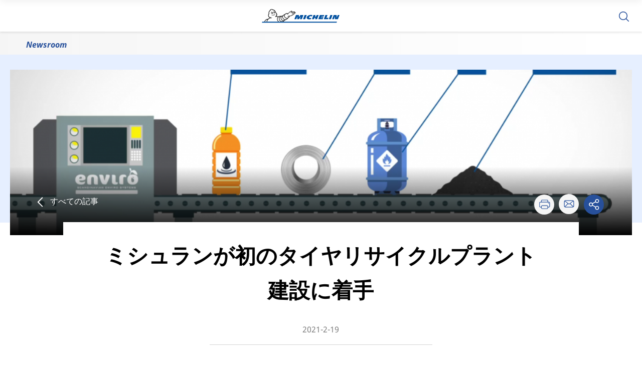

--- FILE ---
content_type: text/html; charset=utf-8
request_url: https://news.michelin.co.jp/articles/michelin-begins-construction-of-its-first-tire-recycling-plant
body_size: 65713
content:
<!doctype html>

<html amp lang="ja"  prefix="og: http://ogp.me/ns#" >
  <head>
    <meta charset="utf-8">
    
  
    
      <script async custom-element="amp-consent" src="https://cdn.ampproject.org/v0/amp-consent-0.1.js"></script>
    
  

    
      
    
    

    
      
      
    

    
      
      
        
      
    

    <title>
      ミシュランが初のタイヤリサイクルプラント建設に着手
    </title>
    
      <meta name="description" content="～使用済みタイヤを持続可能材料に再生、循環経済実現への挑戦～" />
    

    
    
    <meta name="viewport" content="width=device-width, initial-scale=1">

    
    
  

<meta property="og:type" content="article"/>
<meta property="article:published_time" content="2021-02-19T00:00:00.000Z"/>
<meta property="article:modified_time" content="2021-11-30T09:49:05.484Z"/>


  <meta property="article:tag" content="サステナビリティ"/>

  <meta property="article:tag" content="コーポレート"/>


<meta property="og:site_name" content="Newsroom Japan"/>
<meta property="og:title" content="ミシュランが初のタイヤリサイクルプラント建設に着手"/>
<meta property="og:description" content="～使用済みタイヤを持続可能材料に再生、循環経済実現への挑戦～"/>
<meta property="og:image" content="https://cxf-prod.azureedge.net/news-platform-production/attachments/ckwlx377600zb01omfdauu0cg-frame-1-6.full.png"/>

<meta name="twitter:card" content="summary_large_image"/>
<meta name="twitter:title" content="ミシュランが初のタイヤリサイクルプラント建設に着手"/>
<meta name="twitter:description" content="～使用済みタイヤを持続可能材料に再生、循環経済実現への挑戦～"/>

  <meta name="twitter:site" content="@MICHELIN_JP"/>

<meta name="twitter:image" content=""/>
<meta name="twitter:image:alt" content=""/>



    
      <meta name="google-site-verification" content="p1sjtGD5vjViWPcWd_nYpmjhlPIR0zVL7gPBRLSgV0M">
    

    
    
    
    
      
      <link rel="alternate" hreflang="ja-jp" href="https://news.michelin.co.jp/articles/michelin-begins-construction-of-its-first-tire-recycling-plant">
      
    

    
    

    <script async="async" src="https://cdn.ampproject.org/v0.js"></script>
    <style amp-boilerplate>body{-webkit-animation:-amp-start 8s steps(1,end) 0s 1 normal both;-moz-animation:-amp-start 8s steps(1,end) 0s 1 normal both;-ms-animation:-amp-start 8s steps(1,end) 0s 1 normal both;animation:-amp-start 8s steps(1,end) 0s 1 normal both}@-webkit-keyframes -amp-start{from{visibility:hidden}to{visibility:visible}}@-moz-keyframes -amp-start{from{visibility:hidden}to{visibility:visible}}@-ms-keyframes -amp-start{from{visibility:hidden}to{visibility:visible}}@-o-keyframes -amp-start{from{visibility:hidden}to{visibility:visible}}@keyframes -amp-start{from{visibility:hidden}to{visibility:visible}}</style><noscript><style amp-boilerplate>body{-webkit-animation:none;-moz-animation:none;-ms-animation:none;animation:none}</style></noscript>
    
  
  <link rel="icon" type="image/x-icon" href="/images/favicon.ico">
<link rel="icon" type="image/png" href="/images/favicon.png">
<link rel="apple-touch-icon" href="/images/apple-touch-icon.png">
<link rel="icon" type="image/png" href="/images/android-chrome-192x192.png" sizes="192x192">
<link rel="icon" type="image/png" href="/images/android-chrome-256-x256.png" sizes="256x256">
<link rel="icon" type="image/png" href="/images/favicon-32x32.png" sizes="32x32">
<link rel="manifest" href="/modules/assets/manifest.json">
<meta name="msapplication-config" content="/modules/assets/browserconfig.xml">
  

  


  <meta name="description" content="～使用済みタイヤを持続可能材料に再生、循環経済実現への挑戦～" />










  <style amp-custom>/*! @build news-platform - v1.36.0 - Wed, 14 Jan 2026 09:18:26 GMT */html{line-height:1.15;-webkit-text-size-adjust:100%}body{margin:0}main{display:block}h1{font-size:2em;margin:.67em 0}hr{box-sizing:content-box;height:0;overflow:visible}pre{font-family:monospace,monospace;font-size:1em}a{background-color:transparent}abbr[title]{border-bottom:none;text-decoration:underline;text-decoration:underline dotted}b,strong{font-weight:bolder}code,kbd,samp{font-family:monospace,monospace;font-size:1em}small{font-size:80%}sub,sup{font-size:75%;line-height:0;position:relative;vertical-align:baseline}sub{bottom:-.25em}sup{top:-.5em}img{border-style:none}button,input,optgroup,select,textarea{font-family:inherit;font-size:100%;line-height:1.15;margin:0}button,input{overflow:visible}button,select{text-transform:none}[type=button],[type=reset],[type=submit],button{-webkit-appearance:button}[type=button]::-moz-focus-inner,[type=reset]::-moz-focus-inner,[type=submit]::-moz-focus-inner,button::-moz-focus-inner{border-style:none;padding:0}[type=button]:-moz-focusring,[type=reset]:-moz-focusring,[type=submit]:-moz-focusring,button:-moz-focusring{outline:1px dotted ButtonText}fieldset{padding:.35em .75em .625em}legend{box-sizing:border-box;color:inherit;display:table;max-width:100%;padding:0;white-space:normal}progress{vertical-align:baseline}textarea{overflow:auto}[type=checkbox],[type=radio]{box-sizing:border-box;padding:0}[type=number]::-webkit-inner-spin-button,[type=number]::-webkit-outer-spin-button{height:auto}[type=search]{-webkit-appearance:textfield;outline-offset:-2px}[type=search]::-webkit-search-decoration{-webkit-appearance:none}::-webkit-file-upload-button{-webkit-appearance:button;font:inherit}details{display:block}summary{display:list-item}[hidden],template{display:none}@font-face{font-family:Noto Sans;font-style:normal;font-weight:400;src:local("Noto Sans"),local("NotoSans"),url(/fonts/noto-sans-v9-latin-regular.woff2) format("woff2"),url(/fonts/noto-sans-v9-latin-regular.woff) format("woff")}@font-face{font-family:Noto Sans;font-style:italic;font-weight:400;src:local("Noto Sans Italic"),local("NotoSans-Italic"),url(/fonts/noto-sans-v9-latin-italic.woff2) format("woff2"),url(/fonts/noto-sans-v9-latin-italic.woff) format("woff")}@font-face{font-family:Noto Sans;font-style:normal;font-weight:700;src:local("Noto Sans Bold"),local("NotoSans-Bold"),url(/fonts/noto-sans-v9-latin-700.woff2) format("woff2"),url(/fonts/noto-sans-v9-latin-700.woff) format("woff")}@font-face{font-family:Noto Sans;font-style:italic;font-weight:700;src:local("Noto Sans Bold Italic"),local("NotoSans-BoldItalic"),url(/fonts/noto-sans-v9-latin-700italic.woff2) format("woff2"),url(/fonts/noto-sans-v9-latin-700italic.woff) format("woff")}@font-face{font-family:Michelin;font-style:normal;font-weight:200;src:local("Michelin Light"),local("Michelin-Light"),url(/fonts/Michelin-Light.woff2) format("woff2"),url(/fonts/Michelin-Light.woff) format("woff")}@font-face{font-family:Michelin;font-style:normal;font-weight:400;src:local("Michelin Regular"),local("Michelin-Regular"),url(/fonts/Michelin-Regular.woff2) format("woff2"),url(/fonts/Michelin-Regular.woff) format("woff")}@font-face{font-family:Michelin;font-style:normal;font-weight:600;src:local("Michelin SemiBold"),local("Michelin-SemiBold"),url(/fonts/Michelin-SemiBold.woff2) format("woff2"),url(/fonts/Michelin-SemiBold.woff) format("woff")}@font-face{font-family:Michelin;font-style:normal;font-weight:700;src:local("Michelin Bold"),local("Michelin-Bold"),url(/fonts/Michelin-Bold.woff2) format("woff2"),url(/fonts/Michelin-Bold.woff) format("woff")}@font-face{font-family:Michelin;font-style:normal;font-weight:900;src:local("Michelin Black"),local("Michelin-Black"),url(/fonts/Michelin-Black.woff2) format("woff2"),url(/fonts/Michelin-Black.woff) format("woff")}pre{overflow-x:scroll}body{overflow:hidden!important}.dgad-np{hyphens:auto;-webkit-hyphens:auto;font-size:1.6rem;line-height:3.1rem;font-family:Noto Sans,sans-serif;background:#fff}.apos-modal-body .apos-schema-group-inner{height:calc(100vh - 18.5rem)}.dgad-np-flex-wrapper{display:flex}.dgad-np-flex-wrapper--reverse{flex-direction:row-reverse}.dgad-np-flex-wrapper--column{flex-direction:column}.dgad-np-flex-wrapper--hr-center{justify-content:center}.dgad-np-flex-wrapper--hr-end{justify-content:flex-end}.dgad-np-flex-wrapper--vr-center{align-items:center}.dgad-np-flex-wrapper--space-between{justify-content:space-between}.dgad-np-flex-wrapper--hidden{display:none}.dgad-np-flex-wrapper--scroll-x{overflow-x:scroll}.dgad-np-richtext-caption{font-size:1.3rem}.dgad-np-michelin-font-article-title{line-height:3.2rem;font-family:Michelin,sans-serif;font-size:2.6rem;font-weight:900;color:#27509b}@media(min-width:1025px){.dgad-np-michelin-font-article-title{line-height:3.2rem;font-size:3.3rem}}.dgad-np-michelin-font-section-title{font-family:Michelin,sans-serif;font-weight:900;color:#27509b;font-size:3.3rem}@media(max-width:370px){.dgad-np-michelin-font-section-title{font-size:2.6rem}}.dgad-np-michelin-font-panel-title{font-family:Michelin,sans-serif;font-size:2.6rem;color:#27509b;line-height:1}@media(min-width:769px){.dgad-np-michelin-font-panel-title{font-size:4.2rem}}.dgad-np-horizontal-rule{border-bottom:.1rem dashed #d3d3d3;padding-bottom:1rem;margin-bottom:1rem}.apos-rich-text,.shy-hypens{hyphens:manual}.dgad-np-page-title.shy-hypens{overflow-wrap:break-word;hyphens:auto;-webkit-hyphens:auto}@media print{.dgad-np-hide-for-print{display:none!important}}@media print and (width:21cm)and (height:29.7cm){@page{margin:3cm}}*{-webkit-print-color-adjust:exact!important;color-adjust:exact!important}.dgad-np-search-results .apos-pager{display:flex;margin:0 auto 6.4rem;background:none}@media(min-width:769px){.dgad-np-search-results .apos-pager{max-width:70%;margin-left:30%}}.dgad-np-search-results .apos-pager .apos-pager-number{display:flex;align-items:center;justify-content:center;min-width:4rem;height:4rem;margin-right:1.5rem;padding:0 .8rem;background-color:#f5f5f5;border-radius:.3rem}.dgad-np-search-results .apos-pager .apos-pager-number:hover{background-color:#d3d3d3}.dgad-np-search-results .apos-pager .apos-pager-number.apos-active{color:#fff;background-color:#27509b}.dgad-np-sr-only{position:absolute;left:-999rem}.dgad-np-sr-only--focusable:active,.dgad-np-sr-only--focusable:focus{z-index:20;left:0}body,html{min-height:100%;height:100%;min-width:100%;width:100%;font-size:10px}[role=button]:focus{outline:none}.dgad-np-page-title{margin-top:0;margin-bottom:3rem;font-size:4.2rem;line-height:6.9rem}@media(max-width:767px){.dgad-np-page-title{font-size:3.3rem;line-height:1.24}}@media(max-width:370px){.dgad-np-page-title{text-align:left}}.dgad-np-section-title{font-family:Michelin,sans-serif;font-weight:900;color:#27509b;font-size:3.3rem}@media(max-width:370px){.dgad-np-section-title{font-size:2.6rem}}.dgad-np-articles-pages-index .dgad-np-page-title,.dgad-np-category-page .dgad-np-page-title,.dgad-np-events-pages-index .dgad-np-page-title{margin-bottom:0;font-size:2rem;line-height:3.6rem}.dgad-np-actions{line-height:1}.dgad-np-actions .dgad-np-state-hidden{display:none}.dgad-np-actions .dgad-np-actions-default,.dgad-np-actions .dgad-np-actions-share{display:flex;flex-direction:row;justify-content:center}.dgad-np-actions .dgad-np-actions-container :not(:last-child){margin-right:1rem}.dgad-np-actions .dgad-np-action,.dgad-np-actions .dgad-np-action-share{height:4rem;width:4rem;display:flex;justify-content:center;align-items:center;border-radius:100%;vertical-align:middle;cursor:pointer}.dgad-np-actions .dgad-np-action-share .dgad-np-icon,.dgad-np-actions .dgad-np-action .dgad-np-icon{width:2.3rem;height:2.2rem;object-fit:contain}.dgad-np-actions .dgad-np-action-share .dgad-np-icon-close,.dgad-np-actions .dgad-np-action-share .dgad-np-icon-share,.dgad-np-actions .dgad-np-action .dgad-np-icon-close,.dgad-np-actions .dgad-np-action .dgad-np-icon-share{fill:#fff}.dgad-np-actions .dgad-np-action-share:focus,.dgad-np-actions .dgad-np-action:focus{outline:none}.dgad-np-actions .dgad-np-share{margin-left:0;border-radius:50%;overflow:hidden}.dgad-np-actions .dgad-np-action{background-color:#f5f5f5;color:#27509b}.dgad-np-actions .dgad-np-action-active{background-color:#27509b;color:#f5f5f5}.dgad-np-actions amp-social-share{color:#fff;background-color:#363636;background-size:80%;margin:-.1rem}.dgad-np-anchor{display:inline-block;text-decoration:none;color:currentColor}.dgad-np-anchor:hover{text-decoration:underline}.dgad-np-anchor.dgad-np-button{display:inline-block;color:#27509b;border-color:#27509b;background:none}.dgad-np-anchor.dgad-np-button,.dgad-np-anchor.dgad-np-button:hover,.dgad-np-anchor.dgad-np-pill,.dgad-np-anchor.dgad-np-pill:hover{text-decoration:none}.dgad-np-anchor.dgad-np-link-back{text-decoration:none;text-transform:capitalize;color:#fff;fill:#fff}.dgad-np-button{padding:.7rem 1.5rem;color:#fff;border:.1rem solid #27509b;background:#27509b;border-radius:5rem;cursor:pointer}.dgad-np-button-icon-before{padding-right:1rem}.dgad-np-button-icon-after{padding-left:1rem}.d-none{display:none}@media(min-width:1025px){.d-md-block{display:block}.d-md-none{display:none}}.dgad-np-card{position:relative;display:flex;flex-direction:column}.dgad-np-card-image{position:relative;flex:0 0 7.6rem;height:7.6rem}.dgad-np-card-image .dgad-np-video{height:100%;width:100%}.dgad-np-card-image .dgad-np-video-preview:after{content:"";position:absolute;top:50%;left:50%;display:block;height:6rem;width:6rem;border-radius:50%;background-image:url(/images/play.svg);background-repeat:no-repeat;background-position:50%;background-color:#fff;transform:translate3d(-3rem,-3rem,0)}.dgad-np-card-content{display:flex;flex-direction:column;margin-left:1.6rem}.dgad-np-card-title{font-size:1.4rem;font-weight:700;margin:0;line-height:1.71;white-space:normal}.dgad-np-card-description{display:none}.dgad-np-card-author{font-size:1.3rem;margin:0;line-height:2;color:#7d7d7d}.dgad-np-card-categories{list-style-type:none;margin-top:0;margin-bottom:.8rem;padding-left:0;z-index:2}.dgad-np-card-category{float:left;line-height:1;margin-right:.5rem;margin-bottom:.5rem}.dgad-np-card-category:last-of-type{margin-right:0}.dgad-np-card-category .dgad-np-pill{font-size:1.1rem;display:block;padding:0 .9rem 0 1.1rem;line-height:1.82}.dgad-np-card-excerpt{font-size:1.2rem;margin:0;line-height:2}.dgad-np-card-date,.dgad-np-card-time{margin-top:0;margin-bottom:0}.dgad-np-card-date-time{display:flex;justify-content:flex-start;align-items:baseline;font-size:1.6rem;line-height:3.1rem;font-weight:700;margin:0 0 .8rem}.dgad-np-card-date-time>:not(:last-child){margin-right:.3rem;font-size:medium;line-height:inherit;color:inherit}.dgad-np-card-icon .dgad-np-icon{vertical-align:top;margin:.6rem .5rem 0 0;height:1.8rem;width:1.8rem}@media(min-width:769px){.dgad-np-card-image{flex:0 0 25.4rem;height:25.4rem}.dgad-np-card-categories{margin-bottom:.8rem}.dgad-np-card-content{margin:1.6rem}.dgad-np-card-title{font-size:2rem;margin-bottom:.8rem}.dgad-np-card-excerpt{font-size:1.6rem;line-height:1.5}}.dgad-np-gallery-listing-page .dgad-np-panel{align-items:normal}.dgad-np-gallery-listing-page .dgad-np-panel-title{padding-left:1.6rem}@media(min-width:769px){.dgad-np-gallery-listing-page .dgad-np-panel-title{padding-left:4.3rem}}@media(min-width:1601px){.dgad-np-gallery-listing-page .dgad-np-panel-title{padding-left:10.3rem}}@media(min-width:1920px){.dgad-np-gallery-listing-page .dgad-np-panel-title{padding-left:20.4rem}}.dgad-np-gallery-listing-page .dgad-np-card-categories{display:none}.dgad-np-gallery-listing-page .dgad-np-card-content{margin-left:0;padding:.8rem 1.6rem;background:#f5f5f5}.dgad-np-gallery-listing-page .dgad-np-card-image{flex:0 0 16.7rem;width:100%;height:16.7rem}.dgad-np-gallery-listing-page .dgad-np-card-date{font-size:1.3rem;font-weight:400;font-style:italic;line-height:1.94;letter-spacing:normal;color:#7d7d7d}.dgad-np-gallery-listing-page .dgad-np-card-title{color:#000}@media(min-width:371px){.dgad-np-gallery-listing-page .dgad-np-card-image{flex:0 0 30rem;height:30rem}}@media(min-width:769px){.dgad-np-gallery-listing-page .dgad-np-card-image{flex:0 0 16.7rem;width:29.6rem;height:16.7rem}.dgad-np-gallery-listing-page .dgad-np-card-content{margin:0;padding:.8rem 1.6rem}}@media(min-width:1920px){.dgad-np-gallery-listing-page .dgad-np-card-image{flex:0 0 20.3rem;width:36rem;height:20.3rem}}@media(max-width:767px){.article:not(.amp-carousel-slide) .dgad-np-card>.dgad-np-card-categories{display:block}.article:not(.amp-carousel-slide) .dgad-np-card-content>.dgad-np-card-categories{display:none}}.article:not(.amp-carousel-slide) .dgad-np-card article{display:flex}.dgad-np-card-publishDate{font-size:1.3rem;line-height:2;color:#7d7d7d}.article.amp-carousel-slide .dgad-np-card{background-color:#fff}.amp-carousel-slide .dgad-np-card,.video .dgad-np-card{height:100%;white-space:normal}.amp-carousel-slide .dgad-np-card-content,.video .dgad-np-card-content{padding:.8rem;margin:1.6rem 0}.amp-carousel-slide .dgad-np-card-image,.video .dgad-np-card-image{flex:0 0 18.2rem}.amp-carousel-slide .dgad-np-card-title,.video .dgad-np-card-title{margin-bottom:.7rem;font-size:1.6rem;font-weight:700;line-height:1.94;letter-spacing:normal}@media(max-width:1023px){.video .dgad-np-card{background-color:#fff;width:25rem}}.video .dgad-np-card-image{padding-top:75%;height:0}.amp-carousel-slide .dgad-np-card-image{min-height:25.4rem}.dgad-np-card-link-click{width:100%;height:100%;text-decoration:none;position:absolute;z-index:2}.dgad-np-card-event .dgad-np-card-title{font-size:1.6rem;font-weight:700;font-stretch:normal;font-style:normal;line-height:1.94;letter-spacing:normal}.i-amphtml-slidescroll-no-snap .i-amphtml-slide-item:first-child{margin-top:1rem}.i-amphtml-slidescroll-no-snap .i-amphtml-slide-item:first-child .dgad-np-slider-controls-item:first-child,.i-amphtml-slidescroll-no-snap .i-amphtml-slide-item:last-child .dgad-np-slider-controls-item:last-child{opacity:.3;pointer-events:none}.dgad-np-carousel{max-width:96rem;margin:0 auto;font-family:inherit}.dgad-np-carousel .dgad-np-section-title{margin:0 0 3.2rem;font-size:3.3rem}@media(max-width:370px){.dgad-np-carousel .dgad-np-section-title{font-size:2.6rem}}.dgad-np-carousel-zoom-icon{position:absolute;margin-left:-1rem;margin-top:-1rem;top:50%;left:50%;z-index:1}.dgad-np-carousel-wrapper{position:relative;height:19.9rem;width:100%}.dgad-np-carousel-wrapper .dgad-np-carousel-zoom{width:3rem;height:3rem}.dgad-np-carousel-file-size{color:#8690a4;font-size:1.3rem;font-style:italic;line-height:2.6rem;margin-left:.8rem}.dgad-np-carousel-controls,.dgad-np-carousel-download{display:flex;justify-content:flex-end;align-items:center;padding-right:2.9rem}.dgad-np-carousel-controls-item,.dgad-np-carousel-download-item{font-size:1.6rem;line-height:3.1rem;margin-left:2.6rem;cursor:pointer}.dgad-np-carousel-description{margin-top:1.6rem;font-size:1.3rem;text-align:left;line-height:1.38;color:#fff}.dgad-np-carousel-download-all{color:#000;font-size:1.3rem;line-height:2.6rem}.dgad-np-carousel .amp-carousel-button{display:none}.dgad-np-carousel-lightbox .dgad-np-lightbox-content{background:#000;padding:0 2.5rem}.dgad-np-carousel-lightbox .dgad-np-lightbox-content .dgad-np-media-package-file-download{background-color:#fff;opacity:.8}.dgad-np-carousel-lightbox .dgad-np-lightbox-content .dgad-np-media-package-file-download:hover{opacity:1}.dgad-np-carousel-lightbox .dgad-np-lightbox-content .dgad-np-media-package-file-download .dgad-np-icon-download{fill:#000}.dgad-np-carousel-lightbox .dgad-np-lightbox-content .dgad-np-carousel-controls-item{color:#f5f5f5}.dgad-np-carousel-lightbox .dgad-np-lightbox-close-btn{display:flex;align-items:center;justify-content:center;width:4rem;height:4rem;border-radius:50%;z-index:1;cursor:pointer;background:#27509b}.dgad-np-carousel-lightbox .dgad-np-lightbox-close-btn svg{fill:#fff;height:2.2rem;width:2.2rem}.dgad-np-carousel--zoom{position:relative;display:flex;align-items:center;justify-content:center;flex-direction:column;width:100%}.dgad-np-carousel--zoom .dgad-np-carousel-controls{width:100%;fill:#fff;padding-right:0;justify-content:flex-end}.dgad-np-carousel--zoom .dgad-np-carousel-controls-item--grey{opacity:.3}.dgad-np-carousel--zoom .dgad-np-carousel-download-button{position:fixed;left:1.6rem;bottom:1.6rem}@media(min-width:769px){.dgad-np-carousel-wrapper{height:58.2rem}.dgad-np-carousel--zoom{position:static;max-width:80.7rem}.dgad-np-carousel--zoom .dgad-np-carousel-controls{padding:0 5rem}}@media(min-width:371px)and (max-width:768px){.dgad-np-carousel-wrapper{height:39.8rem}}.dgad-np-carousel-description-para{margin:0 0 .8rem;line-height:1.38;display:-webkit-box;-webkit-box-orient:vertical;-webkit-line-clamp:3;overflow:hidden;text-overflow:ellipsis;text-align:left!important}.dgad-np-carousel-description-para.active{height:auto}@media(min-width:1024px)and (max-width:1919px){.dgad-np-carousel-description-para{-webkit-line-clamp:2;line-height:1.38}}@media(min-width:1921px){.dgad-np-carousel-description-para{-webkit-line-clamp:1;line-height:2}}.dgad-np-carousel-description-toggle_text{text-decoration:underline}.dgad-np-checkbox{position:absolute;opacity:0}.dgad-np-checkbox+.dgad-np-checkbox-label{position:relative;display:inline-block;cursor:pointer;text-decoration:underline;font-size:1.2rem;line-height:2;color:#4e5e7c}.dgad-np-checkbox+.dgad-np-checkbox-label:before{content:"";margin-right:1rem;display:inline-block;vertical-align:middle;width:2.1rem;height:2.1rem;border-radius:.2rem;border:.1rem solid #dce4ef;background:#fff}.dgad-np-checkbox:hover+.dgad-np-checkbox-label:before{background:#dce4ef}.dgad-np-checkbox:focus+.dgad-np-checkbox-label:before{box-shadow:0 0 0 .1rem rgba(0,0,0,.12)}.dgad-np-checkbox:checked+.dgad-np-checkbox-label:before{background:#4e5e7c}.dgad-np-checkbox:disabled+.dgad-np-checkbox-label{color:#b8b8b8;cursor:auto}.dgad-np-checkbox:disabled+.dgad-np-checkbox-label:before{box-shadow:none;background:#ddd}.dgad-np-checkbox:checked+.dgad-np-checkbox-label:after{content:"";position:absolute;left:.8rem;top:.4rem;width:.5rem;height:1rem;border:solid #fff;border-width:0 .3rem .3rem 0;transform:rotate(45deg)}.dgad-np-dropdown{position:relative;display:inline-block;font-size:1.4rem}.dgad-np-dropdown a{display:block;width:100%;text-decoration:none;color:inherit}.dgad-np-dropdown-label,.dgad-np-dropdown a{padding:1rem .5rem}.dgad-np-dropdown-content{display:none;position:absolute;z-index:1;min-width:100%;font-size:inherit;background-color:#8690a4}.dgad-np-dropdown-label{background-color:#8690a4;border:none;cursor:pointer;font-size:inherit}.dgad-np-dropdown-label>span{display:inline-block}.dgad-np-dropdown:hover .dgad-np-dropdown-content{display:block}.dgad-np-dropdown-section{width:100%;position:relative;display:inline-block;font-size:1.4rem;z-index:10}.dgad-np-dropdown-section a{display:block;width:auto;text-decoration:none;color:inherit}.dgad-np-dropdown-section-label{padding:2rem 1.6rem}.dgad-np-dropdown-section-content{max-height:16.7rem;overflow:auto;background-color:#fff;display:none;position:absolute;z-index:1;width:100%;font-size:inherit;box-shadow:0 .2rem .7rem -.2rem rgba(0,0,0,.1)}.dgad-np-dropdown-section-content a{margin-top:1.2rem;margin-bottom:1.2rem;margin-left:1.6rem}.dgad-np-dropdown-section-label{display:flex;justify-content:space-between;background-color:#eee;width:100%;height:5.5rem;border:none;cursor:pointer;font-size:inherit}.dgad-np-dropdown-section .up-arrow{transform:rotate(180deg)}.dgad-np-dropdown-section .down-arrow{transform:rotate(0deg)}.dgad-np-dropdown-section-label>span{display:inline-block}.dgad-np-dropdown-section ::-webkit-scrollbar{-webkit-appearance:none;width:.8rem;display:block}.dgad-np-dropdown-section ::-webkit-scrollbar-track{border-radius:.35rem;background:#7d7d7d}.dgad-np-dropdown-section ::-webkit-scrollbar-thumb{border-radius:.35rem;background:#d3d3d3}.show{display:block}.hide{display:none}hr{display:block;border:0;border-top:.1rem solid #f5f5f5;margin:0 1.6rem}.dgad-np-footer-banner{text-align:center;padding-top:2rem;padding-bottom:2rem}.dgad-np-footer-follow-us{display:flex;justify-content:space-between;align-items:center;padding:1.6rem;background:#27509b;color:#fff}.dgad-np-footer-follow-us-text{font-size:1.4rem;margin-right:2rem}.dgad-np-footer-links{display:flex;flex-direction:column;margin-top:2rem;padding:0 1.6rem}.dgad-np-footer-links .dgad-np-anchor{margin:0 0 1.6rem}.dgad-np-footer-copyright{text-align:center;padding-bottom:1.8rem;font-size:1.3rem}.dgad-np-footer-copyright p{margin:0}.dgad-np-footer-social-link{position:relative;margin-left:.8rem;outline:none;font-size:3rem;line-height:1;color:#fff}.dgad-np-footer-social-link .dgad-np-icon{fill:#fff}.dgad-np-footer .dgad-np-icon-bib{height:13.9rem;width:9.7rem}.dgad-np-footer .dgad-np-anchor{display:inline-block;font-size:1.6rem;line-height:1}@media(min-width:769px){.dgad-np-footer-banner{padding:4rem 0}.dgad-np-footer-follow-us,.dgad-np-footer-links{justify-content:center}.dgad-np-footer-links{flex-direction:row;padding:4rem 0;margin-top:0}.dgad-np-footer .dgad-np-anchor{margin:0 1.5rem}.dgad-np-footer .dgad-np-anchor:first-of-type{margin-left:0}.dgad-np-footer .dgad-np-anchor:last-of-type{margin-right:0}}.dgad-np-form-fieldset{border:none;padding:0}.amp-sidebar-mask{z-index:998}.dgad-np-header{box-shadow:0 .2rem .4rem 0 rgba(0,0,0,.1);display:flex;align-items:center;flex-direction:column;justify-content:space-between;position:relative}.dgad-np-header-search-form--hidden{display:none}.dgad-np-header-top{display:flex;justify-content:center;height:3.4rem;background-color:#27509b;color:#fff;font-size:1.4rem;font-weight:900;width:100%}.dgad-np-header .dgad-np-icon-header-search{transform:rotate(270deg)}.dgad-np-header-bot{display:flex;width:100%;padding:.9rem 1.6rem;justify-content:space-between}.dgad-np-header-bot-logo{display:flex;align-items:center;justify-content:center;margin:auto}@media(min-width:1024px){.dgad-np-header-bot-logo{margin:0 0 0 40%}}.dgad-np-header-burger-menu{display:flex;margin:0 0 0 1.6rem}@media(min-width:1024px){.dgad-np-header-burger-menu{display:none}}.dgad-np-header-burger-menu amp-sidebar{width:100vw;max-width:100vw;background-image:linear-gradient(90deg,#f5f5f5 0,#fff);z-index:999}.dgad-np-header-burger-menu amp-sidebar .close-sidebar{display:flex;background-color:#fff;padding:1.6rem 2.4rem 1.6rem 3.2rem;box-shadow:0 .2rem .4rem 0 rgba(0,0,0,.1);align-items:center}.dgad-np-header-burger-menu amp-sidebar .sidebar-header-options{display:flex;align-items:center}.dgad-np-header-burger-menu amp-sidebar .navigation-option{display:flex;margin:2.4rem 0 0 1.6rem}.dgad-np-header-burger-menu amp-sidebar .dgad-np-icon-close{margin:.7rem 0 0 1.6rem}.dgad-np-header-icon-menu{display:none}.dgad-np-header-icon-menu .separator-line{width:.1rem;height:3rem;background-color:#e5e5e5;margin-right:1.6rem}@media(min-width:1024px){.dgad-np-header-icon-menu{display:flex}}.dgad-np-header-navigation-options{display:flex;align-items:center}.dgad-np-header-navigation-options svg{height:2.4rem;width:2.4rem}.dgad-np-header-navigation-options .navigation-option{text-decoration:none;align-items:center}.dgad-np-header-navigation-options .navigation-option-text{color:#27509b;font-size:1.4rem;margin:0 .8rem 0 1.6rem}@media(min-width:1024px){.dgad-np-header-navigation-options .navigation-option-text{margin:0 1.6rem 0 .8rem}}.dgad-np-header amp-lightbox{background-color:#fff}.dgad-np-header .dgad-np-lightbox{bottom:auto}.dgad-np-header-search{min-height:30rem}.dgad-np-header-search .dgad-np-lightbox-content{padding-bottom:5.1rem;background-color:#fff;color:#000}.dgad-np-header-search .dgad-np-lightbox-close-btn{display:none}.dgad-np-header-search-wrapper{align-items:center;border-bottom:.1rem solid #d3d3d3;padding-bottom:3.9rem}.dgad-np-header-search-content{position:relative;width:100%;max-width:102.4rem;padding:0 1.6rem}.dgad-np-header-search-close{display:flex;margin-left:1.8rem;margin-right:0}.dgad-np-header-search-form{width:100%}.dgad-np-header-search-input{font-size:2.4rem;width:100%;outline:none;border:none;padding-left:.8rem}.dgad-np-header-search-input::placeholder{font-weight:900}.dgad-np-header-search-input:focus::placeholder{color:transparent}.dgad-np-header-search-results-suggested-title{margin-top:2.8rem;margin-bottom:1.6rem;padding-left:2.4rem;font-size:2rem;font-weight:900;color:#7d7d7d}.dgad-np-header-search-results-suggested-keywords{margin:0;padding:0}.dgad-np-header-search-results-suggested-keywords-item{list-style:none;font-size:1.6rem;padding:.7rem 0 .7rem 2.4rem;line-height:3.1rem}.dgad-np-header-search-results-suggested-keywords-item:hover{background-color:#f5f5f5}.dgad-np-header-search-results-suggested-categories{position:relative;margin:0;padding-left:2.6rem}.dgad-np-header-search-results-suggested-categories-placeholder{display:none}.dgad-np-header-search-results-suggested-categories-placeholder--active{padding-left:2.4rem;display:flex;position:absolute;left:0;right:0;bottom:0;top:0;align-items:center;justify-content:flex-start}.dgad-np-header-search-results-suggested-categories amp-list{width:100%;display:flex;flex-direction:column}.dgad-np-header-search-results-suggested-categories .i-amphtml-fill-content{position:static;height:auto}.dgad-np-header-search-results-suggested-categories .i-amphtml-layout-fill,.dgad-np-header-search-results-suggested-categories .YOUR-AMP-CLASS [layout=fill]:not(.i-amphtml-layout-fill){position:static}.dgad-np-header-search-results-suggested-categories div[role=list]{padding-left:1.8rem;display:flex;justify-content:flex-start;align-items:center;flex-wrap:wrap;width:100%;height:100%;overflow:hidden}.dgad-np-header-search-results-suggested-categories-item{margin-bottom:1rem;margin-right:.5rem;display:inline-block}.dgad-np-header-search-results-suggested-categories-item .dgad-np-pill:hover{background-color:#27509b;color:#fff}.dgad-np-header .dgad-np-icon{cursor:pointer}.dgad-np-header .dgad-np-button{padding:0;background:none;font-size:1rem;border:none;color:#000;vertical-align:middle}.dgad-np-header .dgad-np-button .dgad-np-button-text{display:none}.dgad-np-header .dgad-np-button .dgad-np-icon{transform:rotate(270deg);padding-left:0;padding-top:.8rem}@media(min-width:769px){.dgad-np-header-bot{display:flex;width:100%;padding:1.6rem 2.4rem 1.6rem 3.2rem}.dgad-np-header-search-close{margin:0 2.4rem}.dgad-np-header-search-content{padding:0 2.4rem}.dgad-np-header-search-input{padding-left:2.4rem}.dgad-np-header amp-lightbox{background-color:hsla(0,0%,100%,.3)}.dgad-np-header .dgad-np-button .dgad-np-button-text{display:inline-block}}.dgad-np-header-bottom{display:flex;flex-direction:row;justify-content:space-between;align-items:center;min-height:5.2rem;background-image:linear-gradient(90deg,#f5f5f5 0,#fff)}@media(max-width:767px){.dgad-np-header-bottom{padding-right:0}}.dgad-np-header-bottom-newsroom-wording{font-weight:700;font-style:italic;font-family:Noto Sans,sans-serif;margin-left:3.2rem;margin-right:1.6rem;min-width:8.4rem;min-width:12rem;text-align:center;font-size:inherit}@media(max-width:767px){.dgad-np-header-bottom-newsroom-wording{margin:0}}.dgad-np-header-bottom-newsroom-wording a{color:#27509b;text-decoration:none}.motorsport .dgad-np-header-bottom{background-image:none;background-color:#f5f5f5}.dgad-np-heading h1,.dgad-np-heading h2,.dgad-np-heading h3{text-align:center;margin:0}.dgad-np-icon{width:3rem;height:3rem;vertical-align:middle;fill:#27509b}.dgad-np-icon-search{transform:rotate(270deg);padding-right:0}amp-img img{object-fit:cover}[data-dynamic-background-image] amp-img img{display:none}.dgad-np-placeholder{width:100%;height:100%}.dgad-np-placeholder .dgad-np-icon{position:absolute;top:50%;left:50%;width:6rem;height:6rem;transform:translate(-50%,-50%)}.dgad-np-avatar,.dgad-np-image,.dgad-np-video{color:#7d7d7d}.dgad-np-video{width:19.2rem;height:10.8rem}.dgad-np-avatar{width:6rem;height:6rem;border-radius:50%;overflow:hidden}.dgad-np-avatar--small,.dgad-np-image--sm{width:4.5rem;height:4.5rem}.dgad-np-image--xm{width:9.5rem;height:13.8rem}.dgad-np-image--xl{width:18rem;height:18rem}.dgad-np-image--xs{width:33rem;height:18.8rem}.dgad-np-image--xxl{width:60rem;height:60rem}@media(min-width:769px){.dgad-np-image--xm{width:19rem;height:27.6rem}.dgad-np-image--xs{width:43.8rem;height:25.9rem}}.dgad-np-input{height:5.4rem;background-color:#f5f5f5;border:0;border-bottom:.2rem solid #f5f5f5;padding-left:1.6rem;font-size:1.6rem;outline:none}.dgad-np-input::placeholder{opacity:0}.dgad-np-input-wrapper{position:relative;display:flex;flex-direction:column;color:#363636;width:100%}.dgad-np-input-wrapper-splitted{max-width:45%}.dgad-np-input+.dgad-np-label{position:absolute;display:flex;top:1.1rem;left:1.6rem}.dgad-np-input+.dgad-np-label:hover{cursor:text}.dgad-np-input-icon{position:absolute;display:none;right:0;top:1.4rem}.dgad-np-input-icon .dgad-np-svg{width:1.4rem;height:1.4rem}.dgad-np-input:focus{background-color:#fff;border-bottom-color:#fce500}.dgad-np-input:focus:focus~.dgad-np-input-icon{display:none}.dgad-np-input:focus::placeholder{opacity:1}.dgad-np-input:focus+.dgad-np-label,.dgad-np-input:not(:placeholder-shown)+.dgad-np-label{top:-.9rem;left:0;font-size:1.3rem}.dgad-np-input:not(:placeholder-shown){background-color:transparent}.dgad-np-input:not(:placeholder-shown):disabled{color:#7d7d7d;border-bottom-color:#7d7d7d}.dgad-np-input:not(:placeholder-shown):disabled+.dgad-np-label{color:#7d7d7d}.dgad-np-input.dgad-np-state-error,.dgad-np-input.dgad-np-state-valid{height:5.2rem;background-color:#fff}.dgad-np-input.dgad-np-state-valid{border-bottom-color:#2ae399}.dgad-np-input.dgad-np-state-valid~.dgad-np-input-icon-success{color:#2ae399;display:inline-block}.dgad-np-input.dgad-np-state-error{border-bottom-color:#ff001f}.dgad-np-input.dgad-np-state-error~.dgad-np-input-icon-error{color:#ff001f;display:inline-block}.dgad-np-input.dgad-np-state-error~.dgad-np-error-message{display:flex}.dgad-np-lightbox{position:absolute;top:0;left:0;bottom:0;right:0;display:flex;justify-content:center;background-color:#000}.dgad-np-lightbox-trigger{display:inline-block;cursor:pointer}.dgad-np-lightbox-content{display:flex;width:100%;height:100%;padding:8rem 1.6rem 2.3rem;background-color:#000;color:#fff;justify-content:center}@media(min-width:1024px){.dgad-np-lightbox-content{padding:7.2rem 10.9rem 3.3rem}}@media(min-width:1920px){.dgad-np-lightbox-content{padding:7.9rem 49.8rem 8.7rem}}.dgad-np-lightbox-close-btn{position:absolute;top:1.6rem;right:1.6rem;z-index:4;height:4rem;width:4rem;padding:.5rem;line-height:1;background-color:#27509b;border-radius:50%;cursor:pointer}.dgad-np-lightbox-close-btn svg{color:#fff}.dgad-np-lightbox--center{align-items:center}.dgad-np-lightbox--center .dgad-np-lightbox-content{position:relative;width:auto;height:auto;padding:8rem 1.6rem 2.3rem}@media(min-width:1024px){.dgad-np-lightbox--center .dgad-np-lightbox-content{padding:7.2rem 10.9rem 3.3rem}}@media(min-width:1920px){.dgad-np-lightbox--center .dgad-np-lightbox-content{padding:7.9rem 49.8rem 8.7rem}}.dgad-np-lightbox--center .dgad-np-lightbox-close-btn{top:1.6rem;right:1.6rem}@media(min-width:769px){.dgad-np-lightbox-close-btn{top:1.6rem;right:2.5rem}.dgad-np-lightbox--center{align-items:center}.dgad-np-lightbox--center .dgad-np-lightbox-close-btn{top:3rem;right:3.3rem}.dgad-np-lightbox--center .dgad-np-lightbox-content{width:auto;height:auto}}.dgad-np-lightbox .dgad-np-lightbox-close-btn svg{fill:#fff}@media(min-width:1025px){.dgad-np-lightbox-content{background-color:#fff;color:#000}}.dgad-np-like{background:transparent}.disabled svg use{fill:#e6efff}.enabled svg use{fill:#8690a4}.dgad-np-navigation{-ms-overflow-style:none;flex-grow:1;flex-wrap:nowrap;margin:0 1rem;overflow:hidden;display:flex;position:relative}@media(max-width:767px){.dgad-np-navigation{margin:0}.dgad-np-navigation:after,.dgad-np-navigation:before{content:"";position:absolute;top:0;bottom:0;display:block;width:1rem;pointer-events:none}.dgad-np-navigation:before{left:0;background-image:-webkit-gradient(linear,left top,right top,from(#f5f5f5),to(hsla(0,0%,96.1%,.01)));background-image:linear-gradient(90deg,#f5f5f5,hsla(0,0%,96.1%,.01))}.dgad-np-navigation:after{right:0;background-image:-webkit-gradient(linear,right top,left top,from(#f5f5f5),to(hsla(0,0%,96.1%,.01)));background-image:linear-gradient(-90deg,#f5f5f5,hsla(0,0%,96.1%,.01))}}.dgad-np-navigation-container{overflow:hidden;margin:0;display:flex;justify-content:space-between;flex-grow:1}.dgad-np-navigation-icon{border:none;background-color:transparent;width:3rem;padding:0}@media(max-width:767px){.dgad-np-navigation-icon{display:none}}.dgad-np-navigation-list{scrollbar-width:none;list-style-type:none;padding-left:0;white-space:nowrap;font-size:0;display:inline-block}.dgad-np-navigation-list .i-amphtml-fill-content{display:flex;transition-duration:.15s;transition-timing-function:cubic-bezier(.05,0,0,1)}.dgad-np-navigation-list.true .i-amphtml-fill-content{justify-content:flex-end}@media(max-width:767px){.dgad-np-navigation-list{margin:0;overflow-x:scroll}}.dgad-np-navigation-item{display:inline-block;padding-left:.5rem;padding-top:.2rem;padding-right:.5rem}.dgad-np-navigation-item:first-of-type{padding-left:0}.dgad-np-navigation-item:last-of-type{padding-right:0}.dgad-np-navigation-item a{vertical-align:middle}.dgad-np-header-bottom button[disabled] svg{fill:#d3d3d3}.dgad-np-person{background:#f5f5f5;padding:3rem 1.5rem}.dgad-np-person-heading{display:flex;align-items:center;font-size:2rem;line-height:1}.dgad-np-person .dgad-np-avatar{margin-right:1.5rem}.dgad-np-person-address{font-size:1.3rem;font-style:italic}.dgad-np-person-contact{margin-top:0;margin-bottom:0}.dgad-np-person .dgad-np-contact-info-mail,.dgad-np-person .dgad-np-contact-label,.dgad-np-person .dgad-np-contact-social{display:inline-block}.dgad-np-person .dgad-np-contact-info-mail{margin-right:1.5rem}.dgad-np-person .dgad-np-contact-method{display:inline-block;margin-left:0;vertical-align:top}.dgad-np-person .dgad-np-contact-method a{text-decoration:none}.dgad-np-person .dgad-np-contact-method use{fill:#27509b}.dgad-np-person amp-social-share[type=email]{height:3rem!important;width:3.5rem!important;background-image:url(/images/mail.svg)}.dgad-np-person .dgad-np-contact-icon{background-color:#f5f5f5}.dgad-np-pill{display:inline-block;padding:.8rem 1rem;border-radius:1.5rem;font-size:1.3rem;line-height:1;letter-spacing:2;color:#27509b;background-color:#e6efff;font-weight:400;text-align:center}.motorsport .dgad-np-pill{border-radius:0;padding:.8rem 2.4rem .8rem 1.6rem;clip-path:polygon(0 0,100% 0,calc(100% - .5vw) 100%,0 100%);background-color:#27509b;color:#fff}.motorsport .dgad-np-pill .new-platform-anchor-text{font-weight:700;font-style:italic}.dgad-np-search{position:relative;background-color:#f5f5f5}.dgad-np-search .dgad-np-button{position:absolute;top:1.3rem;left:1.75rem;border:none;color:#000;padding:0;background:none}.dgad-np-search .dgad-np-button:focus{outline:none}.dgad-np-search-input{height:4.6rem;width:100%;border-radius:5rem;border:none;padding-left:2rem;font-size:1.4rem;outline:none;color:#8690a4;caret-color:#8690a4}.dgad-np-search-input::placeholder{color:#a6b2c9;padding-left:3rem}.dgad-np-search-input--filled~.dgad-np-button,.dgad-np-search-input:not(:placeholder-shown)~.dgad-np-button{right:1.75rem;left:unset;color:#27509b}.dgad-np-search-input:focus~.dgad-np-button{right:1.75rem;pointer-events:unset;left:unset;display:unset;color:#27509b}.dgad-np-search-input:focus::placeholder{color:transparent}@media(min-width:371px){.dgad-np-search .dgad-np-button{top:1.9rem}.dgad-np-search-input{height:6.6rem;font-size:1.6rem}.dgad-np-search-input--filled~.dgad-np-button,.dgad-np-search-input:focus~.dgad-np-button{right:1.75rem;left:unset;color:#27509b}}.dgad-np-select{position:relative}.dgad-np-select-icon{position:absolute;right:.1rem;top:.1rem;bottom:.1rem;z-index:2;display:flex;align-items:center;background-color:#fff;pointer-events:none;padding-right:1.6rem}.dgad-np-select-icon>svg{width:2rem;height:2rem}.dgad-np-share{position:relative;width:4rem;height:4rem;margin-left:.8rem}.dgad-np-share-rounded{border-radius:50%;outline:none;background-color:#27509b}.dgad-np-stats{display:flex;align-items:center;flex-direction:row-reverse;margin-right:1.6rem}.dgad-np-stats-icon{width:3rem;height:3rem}.dgad-np-stats-number{margin-right:.9rem;font-size:1.6rem;line-height:1.6rem;font-style:italic;color:#7d7d7d}.dgad-np-stats-name{display:none;margin-left:.9rem;font-size:1.3rem;line-height:1.6rem}.dgad-np-stats-wrapper{flex-direction:row-reverse;display:flex;align-items:center}@media(min-width:769px){.dgad-np-stats{margin-right:5.4rem;flex-direction:row}.dgad-np-stats-name{display:block}.dgad-np-stats-number{margin-left:.9rem}}.dgad-np-tabs{display:flex;flex-wrap:wrap;outline:none}.dgad-np-tabs-switch{color:#4e5e7c;margin-right:4.1rem;font-size:1.6rem;line-height:3rem}amp-selector .dgad-np-tabs-switch[role=tab][selected]{outline:none;border-bottom:.3rem solid}.dgad-np-tabs-content{display:none;padding-top:2.5rem;width:100%;order:1}amp-selector [role=tab][selected]+.dgad-np-tabs-content{display:block}@media(min-width:769px){.dgad-np-tabs-content{padding-top:5.6rem}}.dgad-np-video-player{position:relative}.dgad-np-video-consent{z-index:3;position:absolute;top:0;right:0;width:100%;height:100%;background-color:rgba(0,0,0,.8)}.dgad-np-video-consent:before{content:"";position:relative;display:none;cursor:pointer}@media(min-width:1024px){.dgad-np-video-consent{display:none;padding:7rem 13.6rem}}@media(min-width:1920px){.dgad-np-video-consent{padding:23.3rem 25.8rem 23.2rem}}.dgad-np-video-consent__wrapper{display:flex;align-items:center;min-height:100%}.dgad-np-video-consent__content{margin:0 1.6rem;border-radius:.4rem;padding:.8rem;text-align:center;background-color:#fff}@media(min-width:768px){.dgad-np-video-consent__content{padding:1.6rem;margin:0 auto}}@media(min-width:1024px){.dgad-np-video-consent__content{padding:2.4rem}}@media(min-width:1920px){.dgad-np-video-consent__content{padding:3.2rem}}.dgad-np-video-consent__heading{font-weight:700;height:2.7rem;margin:0 0 .8rem;color:#000}.dgad-np-video-consent__text{color:#000;line-height:1.2rem;font-size:1rem}@media(min-width:1024px){.dgad-np-video-consent__text{line-height:3.1rem;font-size:1.6rem}}.dgad-np-video-consent__cta{display:inline-block;height:3rem;padding:0 1.5rem;border-radius:2.75rem;font-size:1rem;background-color:#27509b;color:#fff;cursor:pointer}.dgad-np-video-consent__cta--text{display:inline-block}.dgad-np-video-consent__cta--icon{display:none}@media(min-width:1024px){.dgad-np-video-consent__cta{margin:1.6rem 0 0;height:5.6rem;font-size:1.6rem;padding:1.2rem 2.2rem 1.6rem 4.8rem}.dgad-np-video-consent__cta--icon{display:inline-block;right:20rem}.dgad-np-video-consent__cta--icon .dgad-np-icon-east{fill:#fff;margin-bottom:.5rem}}.mdc-layout-grid__cell--span-4 .dgad-np-video-consent{padding:0}.dgad-np-sticky{display:flex;justify-content:space-between;align-items:center;padding:0 1.6rem;width:100%;position:fixed;overflow:hidden;top:-5.5rem;left:0;background:#fff;box-shadow:0 .2rem 1.4rem 0 rgba(0,0,0,.07);transition:.3s cubic-bezier(.2,.82,.22,1);height:5.5rem;transform:translateY(0);z-index:11}.dgad-np-sticky-title{font-size:1.3rem;font-weight:900;display:inline-block;white-space:nowrap;padding-right:1.5rem;overflow:hidden;text-overflow:ellipsis}.dgad-np-sticky-active{opacity:1;height:5.5rem;z-index:30}.dgad-np-sticky .dgad-np-action{display:none;background-color:#7d7d7d;color:#fff}.dgad-np-sticky .dgad-np-action-active{background-color:#27509b;display:flex}.dgad-np-sticky .dgad-np-actions-share{position:absolute;width:100%;height:100%;top:0;right:0;display:flex;justify-content:flex-start;background:#fff;align-items:center}@media(max-width:767px){.dgad-np-sticky .dgad-np-actions-share{justify-content:flex-end;padding:0 1.6rem 0 0}}.dgad-np-sticky .dgad-np-actions-share .dgad-np-action-active{margin-right:0}.dgad-np-sticky .dgad-np-action,.dgad-np-sticky .dgad-np-action-share,.dgad-np-sticky .dgad-np-share{width:2.4rem;height:2.4rem}.dgad-np-sticky .dgad-np-action-share .dgad-np-icon,.dgad-np-sticky .dgad-np-action .dgad-np-icon,.dgad-np-sticky .dgad-np-share .dgad-np-icon{width:1.4rem;height:1.4rem;fill:#fff}.dgad-np-sticky .dgad-np-actions .dgad-np-actions-container :not(:last-child){margin-right:.8rem}.dgad-np-sticky amp-social-share{color:#fff;background-color:#363636;background-size:80%}@media(min-width:769px){.dgad-np-sticky{padding:0 2.4rem}.dgad-np-sticky-title{font-size:2rem}.dgad-np-sticky .dgad-np-action{display:flex}.dgad-np-sticky .dgad-np-actions-share{position:relative}.dgad-np-sticky .dgad-np-actions .dgad-np-actions-container :not(:last-child){margin-right:1.4rem}.dgad-np-sticky .dgad-np-action,.dgad-np-sticky .dgad-np-action-share,.dgad-np-sticky .dgad-np-share{width:3.2rem;height:3.2rem}.dgad-np-sticky .dgad-np-action-share .dgad-np-icon,.dgad-np-sticky .dgad-np-action .dgad-np-icon,.dgad-np-sticky .dgad-np-share .dgad-np-icon{width:1.8rem;height:1.8rem}}.dgad-np-textarea{display:flex;flex-direction:column;position:relative}.dgad-np-textarea-label{margin-bottom:.5rem}@media(max-width:768px){.rich-text-table{width:100%;overflow-x:auto;hyphens:none}.rich-text-table::-webkit-scrollbar{-webkit-appearance:none;display:initial}.rich-text-table::-webkit-scrollbar:horizontal{height:1rem}.rich-text-table::-webkit-scrollbar-thumb{border-radius:.8rem;border:.2rem solid #fff;background-color:rgba(0,0,0,.5)}.rich-text-table::-webkit-scrollbar-track{background-color:#fff;border-radius:.8rem}.rich-text-table-overlay{position:relative}.rich-text-table-overlay:after,.rich-text-table-overlay:before{content:"";position:absolute;top:0;bottom:0;display:block;width:1rem;pointer-events:none}.rich-text-table-overlay:after{right:0;background-image:-webkit-gradient(linear,right top,left top,from(#f5f5f5),to(hsla(0,0%,96.1%,.01)));background-image:linear-gradient(-90deg,#f5f5f5,hsla(0,0%,96.1%,.01))}.rich-text-table-overlay:before{left:0;background-image:-webkit-gradient(linear,left top,right top,from(#f5f5f5),to(hsla(0,0%,96.1%,.01)));background-image:linear-gradient(90deg,#f5f5f5,hsla(0,0%,96.1%,.01))}}.rich-text-table>table{width:100%;border-collapse:collapse;border-spacing:0}.rich-text-table>table>tbody>tr>th,.rich-text-table>table>thead>tr>th{padding:2.1rem 1.2rem 2rem;font-size:2rem;text-transform:uppercase;text-align:left;background-color:#27509b;color:#fff;border-color:#27509b;border-style:solid;border-width:0 .1rem .1rem 0;line-height:1.8}.rich-text-table>table>tbody>tr>th:first-child,.rich-text-table>table>thead>tr>th:first-child{border-width:0 .1rem .1rem}.rich-text-table>table>tbody>tr>td{padding:2.9rem 1.8rem 3rem 1rem;border-color:#27509b;border-style:solid;border-width:0 .1rem .1rem 0;color:#27509b;line-height:1.94}.rich-text-table>table>tbody>tr>td:first-child{border-left-width:.1rem}.rich-text-table>table>tbody>tr:first-child td{border-top-width:.1rem}.dgad-np-switch{display:flex;align-items:flex-start}.dgad-np-switch .dgad-np-label{margin-left:.8rem;display:flex;align-items:normal}.dgad-np-switch .dgad-np-label p{margin:0!important;font-size:1.6rem!important}.dgad-np-switch-label{display:flex;align-items:center}.dgad-np-switch-label-richtext{align-items:flex-start}.dgad-np-switch-container{overflow:hidden;position:relative;height:2.2rem;border:.1rem solid #363636;border-radius:1.2rem;flex:0 0 4.25rem;width:4.25rem}.dgad-np-switch-container-richtext{margin:1rem}.dgad-np-switch-slider{transition:.3s;position:absolute;left:0;right:0;top:0;bottom:0;background-color:#f5f5f5}.dgad-np-switch-slider:after{content:"";transition:.3s;position:absolute;left:0;width:2rem;height:2rem;background-color:#fff;border-radius:50%;box-shadow:.1rem 0 #cac8c8}.dgad-np-switch-input{opacity:0;width:0;height:0;position:absolute}.dgad-np-switch-input:checked~.dgad-np-switch-slider{background-color:#fce500}.dgad-np-switch-input:checked~.dgad-np-switch-slider:after{transform:translateX(2.1rem);box-shadow:-.1rem 0 #cac8c8}.dgad-np-header .dgad-header-logo{width:15.5rem}*{box-sizing:border-box}.dgad-np-main{position:relative;min-height:60rem}.dgad-np-content{max-width:155.6rem;width:100%;margin:0 auto}@media(min-width:769px){.dgad-np-content{padding:2.4rem 2.2rem}}@media(min-width:1920px){.dgad-np-content{padding:2.4rem 0}}#didomi,amp-consent.i-amphtml-consent-ui-iframe-active.i-amphtml-consent-ui-enable-border{border:none!important;border-radius:0!important}.dgad-np-result-articles{position:relative;margin-bottom:3rem;color:#000}.dgad-np-result-total{color:#000}.dgad-np-result--hidden{display:none}.dgad-np-results-more{justify-content:center;align-items:center;background:transparent;width:100%;border:none;box-shadow:none;color:#000}.dgad-np-results-more--hidden{display:none}.dgad-np-results-more-text{line-height:1;font-size:1.3rem;margin-left:.8rem}.dgad-np-results-more .dgad-np-icon{height:3.8rem;width:3.8rem;padding:.8rem;border-radius:50%;border:.1rem solid #a8a8a8}.i-amphtml-loader-background{position:static!important}.i-amphtml-new-loader-size-default,.i-amphtml-new-loader-size-small{width:0}.dgad-np-detail-body iframe{max-width:100%}.dgad-np-scroll-to-top{width:6.4rem;height:6.4rem;padding:1.3rem;border-radius:.8rem;background-color:hsla(0,0%,84.7%,.5);position:fixed;bottom:2rem;right:2rem;cursor:pointer;z-index:10;transform:scale(0);transition:all .2s ease-in-out}@media(max-width:370px){.dgad-np-scroll-to-top{width:4.8rem;height:4.8rem;bottom:1.5rem;right:1.5rem}}.dgad-np-scroll-to-top .dgad-np-scroll-to-top-icon{width:3.8rem;height:3.8rem;border:.1rem solid #363636;box-sizing:border-box;border-radius:50%;position:absolute;top:50%;left:50%;transform:translate(-50%,-50%)}@media(max-width:370px){.dgad-np-scroll-to-top .dgad-np-scroll-to-top-icon{border:.1rem solid #fff;width:2.8rem;height:2.8rem}}.dgad-np-scroll-to-top .dgad-np-scroll-to-top-icon:after{content:"";position:absolute;top:1.6rem;left:1.4rem;transform:rotate(45deg);display:inline-block;width:.6rem;height:.6rem;border:solid;border-width:.2rem 0 0 .2rem;border-color:#363636}@media(max-width:370px){.dgad-np-scroll-to-top .dgad-np-scroll-to-top-icon:after{border-color:#fff;width:.4rem;height:.4rem;top:1.1rem;left:1rem}}.dgad-np-scroll-to-top.show{transform:scale(1)}.dgad-np-articles-pages .dgad-np-header,.dgad-np-events-pages .dgad-np-header{position:relative}.dgad-np-articles-pages .dgad-np-header:after,.dgad-np-events-pages .dgad-np-header:after{content:"";display:block;position:absolute;top:10.1rem;right:0;left:0;border-top:33.5rem solid #e6efff}@media(min-width:769px){.dgad-np-articles-pages .dgad-np-header:after,.dgad-np-events-pages .dgad-np-header:after{top:10.9rem}}@media(max-width:370px){.dgad-np-articles-pages .dgad-np-header:after,.dgad-np-events-pages .dgad-np-header:after{border-top-width:21.9rem}}.dgad-np-articles-pages .dgad-np-main,.dgad-np-events-pages .dgad-np-main{padding-right:1.6rem;padding-left:1.6rem}@media(min-width:769px){.dgad-np-articles-pages .dgad-np-main,.dgad-np-events-pages .dgad-np-main{padding-right:2rem;padding-left:2rem}}.dgad-np-articles-pages .dgad-np-content,.dgad-np-events-pages .dgad-np-content{margin-right:auto;margin-left:auto;position:relative;z-index:10;margin-top:-6rem}@media(min-width:769px){.dgad-np-articles-pages .dgad-np-content,.dgad-np-events-pages .dgad-np-content{margin-top:-10.5rem}}.dgad-np-detail-page{position:relative;margin-top:1.6rem}@media(min-width:769px){.dgad-np-detail-page{margin-top:2.4rem}}.dgad-np-detail-page .dgad-np-detail-image{position:relative;max-height:33rem;min-height:31.9rem;overflow:hidden}@media(min-width:1600px){.dgad-np-detail-page .dgad-np-detail-image{max-height:60rem}}.dgad-np-detail-page .dgad-np-detail-image-gradient{width:100%;height:13.7rem;position:absolute;background-image:linear-gradient(180deg,transparent,#000);z-index:2;bottom:0}@media(max-width:768px){.dgad-np-detail-page .dgad-np-detail-image-gradient{height:50%}}@media(min-width:1601px){.dgad-np-detail-page .dgad-np-detail-image-gradient{height:24rem}}.dgad-np-detail-page .dgad-np-detail-controls,.dgad-np-detail-page .dgad-np-detail-controls-inner{display:flex;justify-content:space-between;line-height:1}.dgad-np-detail-page .dgad-np-detail-controls-inner .dgad-np-actions,.dgad-np-detail-page .dgad-np-detail-controls .dgad-np-actions{margin-right:1rem}.dgad-np-detail-page .dgad-np-detail-controls-inner{width:100%}@media(min-width:769px){.dgad-np-detail-page .dgad-np-detail-controls-inner{width:auto}}.dgad-np-detail-page .dgad-np-detail-controls{max-width:135.2rem;margin:0 auto;padding:0 .8rem 1.7rem}@media(min-width:769px){.dgad-np-detail-page .dgad-np-detail-controls{padding:0 0 1.5rem}}@media(min-width:1024px){.dgad-np-detail-page .dgad-np-detail-controls{max-width:96%;margin:0 auto}}@media(max-width:1599px)and (min-width:1920px){.dgad-np-detail-page .dgad-np-detail-controls{max-width:80%}}@media(min-width:769px){.dgad-np-detail-page .dgad-np-detail-body,.dgad-np-detail-page .dgad-np-detail-header{padding-left:7rem;padding-right:7rem}}.dgad-np-detail-page .dgad-np-detail-header{max-width:135.2rem;margin:0 auto;padding-top:3.1rem;background-color:#fff;text-align:center}@media(min-width:1024px){.dgad-np-detail-page .dgad-np-detail-header{max-width:86%;margin:0 auto}}@media(max-width:1599px)and (min-width:1920px){.dgad-np-detail-page .dgad-np-detail-header{max-width:80%}}.dgad-np-detail-page .dgad-np-detail-body .apos-rich-text{max-width:92.4rem;margin-right:auto;margin-left:auto}.dgad-np-detail-page .dgad-np-detail-body .apos-area-widget-wrapper+.apos-area-widget-wrapper,.dgad-np-detail-page .dgad-np-detail-body .apos-area>:not(:first-child){margin-top:6.4rem}.dgad-np-detail-page .dgad-np-detail-body .mdc-layout-grid__cell.mdc-layout-grid__cell--span-12 .apos-area>:not(:first-child){margin-top:0}.dgad-np-detail-page .dgad-np-detail-actions,.dgad-np-detail-page .dgad-np-detail-body,.dgad-np-detail-page .dgad-np-detail-footer{margin-bottom:3rem}.dgad-np-detail-page .dgad-np-detail-footer{max-width:96rem;margin-right:auto;margin-left:auto;padding:1.6rem 0}.dgad-np-detail-page .dgad-np-detail-footer .dgad-np-detail-actions{display:flex;align-items:center;justify-content:space-between;padding-top:1.6rem;border-top:.1rem solid #d3d3d3}.dgad-np-detail-page .dgad-np-detail-footer .dgad-np-actions{align-self:flex-end;margin-left:auto}.dgad-np-detail-page .dgad-np-detail-actions{display:flex;justify-content:space-between}.dgad-np-detail-page .dgad-np-detail-category-list,.dgad-np-detail-page .dgad-np-publication-info{position:relative;padding-bottom:1.5rem;margin-bottom:1.5rem}.dgad-np-detail-page .dgad-np-publication-info:after{content:"";position:absolute;height:.1rem;bottom:0;left:25%;right:25%;border-bottom:.1rem solid #d3d3d3}.dgad-np-detail-page .dgad-np-authors-list,.dgad-np-detail-page .dgad-np-date{display:inline-block;color:#7d7d7d}.dgad-np-detail-page .dgad-np-authors-list{list-style-type:none;padding-left:0;margin-top:0;margin-right:.7rem;margin-bottom:0;font-weight:700}.dgad-np-detail-page .dgad-np-author{display:inline-block}.dgad-np-detail-page .dgad-np-updated{display:inline-block;margin-left:1.5rem;font-size:1.4rem;font-style:italic}.dgad-np-detail-page .dgad-np-detail-category-list{list-style-type:none;display:block;padding-left:0;margin-top:0}.dgad-np-detail-page .dgad-np-detail-category-list:after{left:0;right:0}.dgad-np-detail-page .dgad-np-detail-category{display:inline-block}.dgad-np-detail-page .dgad-np-link-back{display:none}@media(min-width:769px){.dgad-np-detail-page .dgad-np-link-back{display:initial}}.dgad-np-detail-page .dgad-np-link-back .dgad-np-icon{fill:#fff}.dgad-np-detail-page .dgad-np-detail-contacts .dgad-np-section-title{position:relative;z-index:10;margin-top:0;margin-bottom:0;font-size:3.3rem}@media(max-width:370px){.dgad-np-detail-page .dgad-np-detail-contacts .dgad-np-section-title{font-size:2.6rem}}.dgad-np-detail-page .dgad-np-people-list{list-style:none;display:flex;flex-direction:column;padding-left:0;margin-top:-1.6rem;margin-bottom:3rem}.dgad-np-detail-page .dgad-np-people-list:last-of-type{margin-bottom:0}@media(min-width:769px){.dgad-np-detail-page .dgad-np-people-list{flex-direction:row}}.dgad-np-detail-page .dgad-np-person-item{flex-grow:1;flex-basis:0;margin:0 1.2rem 1.2rem;max-width:100%}@media(min-width:769px){.dgad-np-detail-page .dgad-np-person-item{max-width:calc(50% - 1.2rem)}.dgad-np-detail-page .dgad-np-person-item:first-of-type{margin-left:0}.dgad-np-detail-page .dgad-np-person-item:last-of-type{margin-right:0}.dgad-np-detail-page .dgad-np-person-item:only-child{max-width:100%}}.dgad-np-detail-page .dgad-np-person-item .dgad-np-person{height:100%}.dgad-np-detail-body h2{font-size:1.6rem}.dgad-np-detail-body .apos-rich-text h1 strong{line-height:1.24}.dgad-np-gallery-detail ul{padding:0;width:31rem;margin:0 auto 2rem}@media(min-width:768px){.dgad-np-gallery-detail ul{width:auto}}.dgad-np-gallery-detail .image-thumbnail{list-style:none;margin:.8rem}.dgad-np-gallery-detail .image-thumbnail.dgad-np-result--visible{display:inline-block}.dgad-np-gallery-detail .image-thumbnail .dgad-np-detail-image{min-height:auto}@media(min-width:768px){.dgad-np-gallery-detail .image-thumbnail{margin:.3rem}}@media(min-width:769px){.dgad-np-gallery-detail .image-thumbnail{margin:.5rem}}@media(min-width:1920px){.dgad-np-gallery-detail .image-thumbnail{margin:1.2rem .8rem}}.dgad-np-gallery-detail .dgad-np-image{width:13.6rem;height:13.6rem}@media(min-width:1600px){.dgad-np-gallery-detail .dgad-np-image{width:23.2rem;height:23.2rem}}@media(min-width:769px){.dgad-np-gallery-detail .dgad-np-carousel--zoom{max-width:61.6rem}}@media(min-width:1920px){.dgad-np-gallery-detail .dgad-np-carousel--zoom{max-width:99.9rem}}.dgad-np-gallery-detail-header .dgad-np-link-back{display:inline-block;width:60%}.dgad-np-gallery-detail-header>.dgad-np-detail-image{position:relative;width:100%;height:10.3rem;min-height:auto}@media(min-width:769px){.dgad-np-gallery-detail-header>.dgad-np-detail-image{height:20rem}}.dgad-np-gallery-detail-header>.dgad-np-detail-image:before{content:"";position:absolute;left:0;right:0;top:0;bottom:0;background-color:#e6efff;z-index:1;opacity:.7}.dgad-np-gallery-detail-header .dgad-np-page-title{position:relative;width:100%;font-size:2.6rem;font-family:Michelin,sans-serif;color:#27509b;line-height:1;z-index:1;padding:0 2rem;margin-top:-1.2rem}@media(min-width:769px){.dgad-np-gallery-detail-header .dgad-np-page-title{padding:0 4.2rem;margin-top:-2.1rem;font-size:3.3rem}}@media(min-width:1600px){.dgad-np-gallery-detail-header .dgad-np-page-title{padding:0 10.2rem}}@media(min-width:1920px){.dgad-np-gallery-detail-header .dgad-np-page-title{padding:0 19rem;margin-top:-2.1rem}}.dgad-np-gallery-detail-header .dgad-np-detail-controls-inner{justify-content:flex-end;z-index:1}.dgad-np-gallery-detail-header .dgad-np-link-back svg.dgad-np-icon{fill:#000}.dgad-np-gallery-detail-header .dgad-np-link-back .new-platform-anchor-text{color:#000}.dgad-np-gallery-detail-header .dgad-np-detail-controls{display:block}@media(max-width:767px){.dgad-np-gallery-detail-header .dgad-np-detail-controls .amp-social-share-email{display:none}}.dgad-np-gallery-detail-header amp-selector[multiple] [option][selected]{outline:none}.motorsport .dgad-np-header:after{top:11.5rem}@media(min-width:769px){.motorsport .dgad-np-header:after{top:12.5rem}}.dgad-np-press-release{margin:0 1.6rem}.dgad-np-press-release h2{font-family:Michelin,sans-serif;color:#27509b}.dgad-np-press-release ul.press-release-list{padding:0;margin:0;border-bottom:.1rem solid #ddd}.dgad-np-press-release ul.press-release-list li{align-items:center;list-style:none;border-top:.1rem solid #ddd;flex-direction:column;padding:2rem 0}.dgad-np-press-release ul.press-release-list li span{flex:auto}.dgad-np-press-release ul.press-release-list li a{display:block;color:#e6efff;background-color:#27509b;height:fit-content;padding:.5rem 3rem;text-decoration:none;margin-top:1.5rem;text-align:center;width:100%}.dgad-np-press-release ul.category-list{display:inline-block;padding:0}.dgad-np-press-release ul.category-list .dgad-np-pill{float:left;margin-right:2rem;margin-bottom:2rem;list-style-type:none;cursor:pointer;-webkit-transition:all .4s ease-in;transition:all .4s ease-in;position:relative;-webkit-backface-visibility:hidden;backface-visibility:hidden;background-color:#e6efff;color:#27509b}.dgad-np-press-release ul.category-list .dgad-np-pill.selected{background-color:#27509b;color:#fff}.dgad-np-press-release ul.category-list .dgad-np-pill.selected:before{border-color:#27509b transparent transparent}.dgad-np-press-release ul.category-list .dgad-np-pill .text{display:inline-block;vertical-align:middle;font-size:1em}.dgad-np-press-release ul.category-list .dgad-np-pill a{display:flex;color:inherit;padding:0 1rem 0 .5rem;text-decoration:none}.dgad-np-press-release ul.category-list .dgad-np-pill .close{margin-right:.7rem}@media(min-width:370px){.dgad-np-press-release ul.press-release-list li{display:flex;height:9.6rem;flex-direction:inherit}.dgad-np-press-release ul.press-release-list li a{border-radius:2.5rem;display:flex;width:inherit;margin:inherit}}@media(min-width:1024px){.dgad-np-press-release{margin:0 auto;width:93.6rem}}@media(min-width:1920px){.dgad-np-press-release{margin:0 auto;width:151.2rem}}.motorsport .dgad-np-press-release ul.press-release-list li a{color:#27509b;background-color:#fce500}@media(min-width:370px){.motorsport .dgad-np-press-release ul.press-release-list li a{border-radius:.3rem}}.motorsport .dgad-np-press-release ul.category-list .dgad-np-pill{font-size:1.1em;line-height:1.3;padding:.6rem .5rem .6rem 1rem;margin-right:2.7rem;margin-bottom:2.7rem;background-color:#8690a4;color:#fff}.motorsport .dgad-np-press-release ul.category-list .dgad-np-pill.selected{background-color:#27509b;color:#fff}.motorsport .dgad-np-press-release ul.category-list .dgad-np-pill.selected:before{border-color:#27509b transparent transparent}.dgad-np-default-page{padding:2rem;background-color:#fff;min-height:32.5rem}.dgad-np-default-page .dgad-np-panel{margin:-2rem -2rem 0}.dgad-np-default-page .dgad-np-panel-title{padding:0 2rem}@media(min-width:769px){.dgad-np-default-page .dgad-np-panel-title{padding:0}}.dgad-np-default-page .apos-rich-text p{word-break:break-word}.dgad-np-default-page-container{max-width:65rem;margin:0 auto}.dgad-np-default-page-content{border-top:.1rem solid #d3d3d3;max-width:65rem;margin:2.6rem auto 0;padding:.8rem 0 0}@media(min-width:769px){.dgad-np-default-page-content{margin:3.2rem auto 0;padding:1.6rem 0 0}}.dgad-np-default-page-form{margin-bottom:2rem}.dgad-np-default-page-form p{margin:0 0 1.4rem;font-size:2rem;line-height:3.6rem;color:#27509b}.dgad-np-default-page-form button[type=submit]{padding:.7rem 2.4rem;background-color:#27509b;box-shadow:none;border:none;color:#fff;border-radius:2rem;font-size:1.3rem;line-height:2.6rem;margin:0 auto;display:block}.dgad-np-default-page .dgad-np-error-message{display:none}.dgad-np-default-page .dgad-np-input-required{color:#ff001f;margin-left:.2rem}.dgad-np-default-page .apos-forms-error{color:#ff001f}.dgad-np-default-page .dgad-np-video-player{width:100%}.dgad-np-home-page .dgad-np-container{width:100%;margin:0 auto}@media(min-width:769px){.dgad-np-home-page .dgad-np-container{max-width:80.9rem}}@media(min-width:1025px){.dgad-np-home-page .dgad-np-container{max-width:155.6rem}}.dgad-np-default-not-found.dgad-np-default-page-container{position:relative}.dgad-np-default-not-found.dgad-np-default-page-container .apos-rich-text h1{color:#27509b;font-size:4.2rem}@media(max-width:370px){.dgad-np-default-not-found.dgad-np-default-page-container .apos-rich-text h1{font-size:3.3rem}}.dgad-np-default-not-found.dgad-np-default-page-container .apos-rich-text p{font:normal 500 2.8rem Noto Sans,sans-serif;line-height:1.73;letter-spacing:normal;text-align:center;color:#7d7d7d}@media(max-width:370px){.dgad-np-default-not-found.dgad-np-default-page-container .apos-rich-text p{font-size:1.8rem}}@media(min-width:371px)and (max-width:700px){.dgad-np-default-not-found.dgad-np-default-page-container .apos-rich-text p{font-size:2.2rem}}@media(max-width:1024px){.dgad-np-default-not-found.dgad-np-default-page-container .apos-rich-text p{font-weight:700}}.dgad-np-default-not-found.dgad-np-default-page-container:after{content:"404";font-size:34rem;font-weight:900;opacity:.19;position:absolute;right:48rem;top:16.5rem;width:12.688rem;height:10.625rem}@media(max-width:370px){.dgad-np-default-not-found.dgad-np-default-page-container:after{font-size:16rem;top:13rem;right:47vw;opacity:.1}}@media(min-width:371px)and (max-width:700px){.dgad-np-default-not-found.dgad-np-default-page-container:after{font-size:21.5rem;right:57vw}}@media(min-width:1024px){.news-platform-not-found-wrapper:after{content:"";background-image:url(/images/bib-welcome-s.svg);position:absolute;right:2rem;bottom:0;width:44rem;height:35rem;background-repeat:no-repeat}}@media(min-width:1920px){.news-platform-not-found-wrapper:after{content:"";background-image:url(/images/bib-welcome-l.svg);position:absolute;right:10rem;bottom:0;width:67.688rem;height:48.625rem;background-repeat:no-repeat}}.news-platform-not-found-wrapper .dgad-cta--centered{margin-top:1rem}.news-platform-not-found-wrapper .dgad-cta__item{z-index:1}.dgad-np-search-header{padding:1.6rem 0;background:#e6efff;text-align:center}@media(min-width:769px){.dgad-np-search-header{padding:2.6rem 0}}.dgad-np-search-header .dgad-np-page-title{margin-bottom:0;line-height:2.9rem}.dgad-np-search-form:focus{outline:none}.dgad-np-search-form:after,.dgad-np-search-form:before{font-weight:700;pointer-events:none;display:inline-block}.dgad-np-search-form:before{content:"«";margin-right:-1.5rem}.dgad-np-search-form:after{content:"»";margin-left:-1.5rem}.dgad-np-search-term-input{padding:0 1rem;max-width:100%;white-space:nowrap;font-size:2rem;font-weight:700;line-height:1;text-align:center;border:none;background-color:transparent;outline:none}.dgad-np-search-label{display:block;font-size:1.3rem;line-height:1.8;font-weight:400}.dgad-np-results{display:flex;justify-content:space-between;flex-direction:column}.dgad-np-results .dgad-np-results-list-wrapper{padding:1.6rem}@media(min-width:1024px){.dgad-np-results{flex-direction:row}}.dgad-np-results-list{padding:0}.dgad-np-results .dgad-np-additional-results{background-color:#f5f5f5}@media(min-width:1024px){.dgad-np-results .dgad-np-additional-results{max-width:30%;min-width:29.6rem}}@media(min-width:1600px){.dgad-np-results .dgad-np-additional-results{min-width:48.8rem}}@media(min-width:1024px){.dgad-np-results .dgad-np-additional-results{background-color:transparent}}.dgad-np-results .dgad-np-additional-results .dgad-np-results-group .dgad-np-results-list-wrapper{padding:2.4rem 0 0}@media(max-width:1023px){.dgad-np-results .dgad-np-additional-results .dgad-np-results-group .dgad-np-results-list-wrapper .dgad-np-result{background-color:#fff}}.dgad-np-results .dgad-np-results-group:last-of-type{margin-bottom:3.2rem}.dgad-np-results .dgad-np-results-group .dgad-np-results-heading{line-height:normal;font-size:2.6rem;margin-bottom:0}@media(min-width:769px){.dgad-np-results .dgad-np-results-group .dgad-np-results-heading{font-size:3.3rem}}@media(min-width:769px){.dgad-np-results .dgad-np-results-list-wrapper{padding:0 1.6rem 1.6rem}}.dgad-np-results .video .dgad-np-pill{background-color:#e6efff}@media(min-width:1024px){.dgad-np-results .video .dgad-np-pill{background-color:#fff}}.dgad-np-search-results .dgad-np-content{max-width:155.6rem;width:100%;margin:0 auto}.dgad-np-result-total{padding:0 0 0 1.6rem;font-size:2rem;line-height:3.6rem;font-weight:700}.dgad-np-articles-pages-index .dgad-np-content .dgad-np-result-total{display:block;font-size:1.6rem;line-height:1.94;padding:2.4rem 0 .8rem}.dgad-np-articles-pages-index .dgad-np-content .dgad-np-result-total .dgad-np-display-resultCount{display:inline-block;margin:0 1.6rem .8rem}@media(min-width:768px){.dgad-np-articles-pages-index .dgad-np-content .dgad-np-result-total .dgad-np-display-resultCount{margin:0;vertical-align:middle;width:calc(100% - 22.6rem)}}.dgad-np-articles-pages-index .dgad-np-content .dgad-np-result-total .dgad-np-display-dates{position:relative;display:inline-block;width:100%}@media(min-width:768px){.dgad-np-articles-pages-index .dgad-np-content .dgad-np-result-total .dgad-np-display-dates{width:22rem}}.dgad-np-articles-pages-index .dgad-np-content .dgad-np-result-total .dgad-np-display-dates .dgad-np-dropdown-section-label{border-radius:0;align-items:center;height:auto;padding:.8rem 1.6rem;background-color:#f5f5f5}.dgad-np-articles-pages-index .dgad-np-content .dgad-np-result-total .dgad-np-display-dates .dgad-np-dropdown-section-label .dgad-np-dropdown-label-icon svg{width:1.6rem;height:.8rem}@media(min-width:768px){.dgad-np-articles-pages-index .dgad-np-content .dgad-np-result-total .dgad-np-display-dates .dgad-np-dropdown-section-label{border-radius:.5rem}}.dgad-np-articles-pages-index .dgad-np-content .dgad-np-result-total .dgad-np-display-dates .dgad-np-dropdown-section-content a,.dgad-np-articles-pages-index .dgad-np-content .dgad-np-result-total .dgad-np-display-dates .dgad-np-dropdown-section-label span{font-size:1.6rem;line-height:1.94;font-weight:700}.dgad-np-articles-pages-index .dgad-np-content .dgad-np-result-total .dgad-np-display-dates .dgad-np-dropdown-section .show-dropdown:after{content:"";bottom:0;border-bottom:.1rem solid #d3d3d3;width:19rem;position:absolute}.dgad-np-articles-pages-index .dgad-np-content .dgad-np-result-total .dgad-np-display-dates .dgad-np-dropdown-section .show-dropdown svg{transform:rotate(180deg)}.dgad-np-articles-pages-index .dgad-np-content .dgad-np-result-total .dgad-np-display-dates .dgad-np-dropdown-section .dgad-np-dropdown-section-content-show{display:block}.dgad-np-articles-pages-index .dgad-np-content .dgad-np-result-total .dgad-np-display-dates .dgad-np-dropdown-section-content{background-color:#f5f5f5;color:#27509b;position:relative}.dgad-np-articles-pages-index .dgad-np-content .dgad-np-result-total .dgad-np-display-dates .dgad-np-dropdown-section-content a{margin:1.6rem .8rem 0;padding-left:.8rem}.dgad-np-articles-pages-index .dgad-np-content .dgad-np-result-total .dgad-np-display-dates .dgad-np-dropdown-section-content a:last-child{margin-bottom:1.6rem}.dgad-np-articles-pages-index .dgad-np-content .dgad-np-result-total .dgad-np-display-dates .dgad-np-dropdown-section-content a:hover{background-color:rgba(126,168,212,.2)}.dgad-np-articles-pages-index .dgad-np-content .dgad-np-result-total .dgad-np-display-dates .dgad-np-dropdown-section-content::-webkit-scrollbar{width:.6rem}.dgad-np-articles-pages-index .dgad-np-content .dgad-np-result-total .dgad-np-display-dates .dgad-np-dropdown-section-content::-webkit-scrollbar-track{border-radius:.25rem;background-color:#27509b}@media(min-width:768px){.dgad-np-articles-pages-index .dgad-np-content .dgad-np-result-total .dgad-np-display-dates .dgad-np-dropdown-section-content{position:absolute}}@media(min-width:768px){.dgad-np-articles-pages-index .dgad-np-content .dgad-np-result-total{padding:0;margin-bottom:2.5rem}}@media(min-width:768px){.dgad-np-articles-pages-index .dgad-np-content .dgad-np-results-list-wrapper{padding:0}}@media(min-width:768px){.dgad-np-articles-pages-index .dgad-np-content{padding:3.2rem 2.8rem}}.dgad-np-results-list{list-style-type:none;padding-left:0;margin-top:0;margin-bottom:0}@media(min-width:769px){.dgad-np-results-list{padding-left:0}}.dgad-np-result{position:relative;margin-bottom:3rem}.dgad-np-results-heading{margin-top:0;color:#27509b;font-weight:900;font-family:Michelin,sans-serif;text-transform:uppercase}.dgad-np-gallery-listing-page .dgad-np-results{margin:0 1.5rem 3rem;justify-content:center}@media(min-width:769px){.dgad-np-gallery-listing-page .dgad-np-results{justify-content:normal}}.dgad-np-gallery-listing-page .dgad-np-results-list{display:inherit}.dgad-np-gallery-listing-page .dgad-np-results-list .dgad-np-result{display:block;margin:0 0 3rem}@media(min-width:769px){.dgad-np-gallery-listing-page .dgad-np-results-list .dgad-np-result{display:inline-block;vertical-align:top;margin:0 .8rem 3rem}}.dgad-np-gallery-listing-page .dgad-np-results-list-wrapper{padding:1.6rem 0}@media(min-width:769px){.dgad-np-gallery-listing-page .dgad-np-results-list-wrapper{padding:0}}@media(min-width:1025px){.dgad-np-gallery-listing-page .dgad-np-results-list-wrapper{padding:4.3rem 0}}.dgad-np-gallery-listing-page .dgad-np-card-title .dgad-np-anchor{text-overflow:ellipsis;overflow:hidden;white-space:nowrap}@media(min-width:769px){.dgad-np-gallery-listing-page .dgad-np-card-title .dgad-np-anchor{width:26.4rem}}@media(min-width:1921px){.dgad-np-gallery-listing-page .dgad-np-card-title .dgad-np-anchor{width:32.8rem}}.dgad-np-results-group{padding:3.2rem 1.6rem;margin-bottom:3rem}.dgad-np-results-group:last-of-type{margin-bottom:0}@media(min-width:1024px){.dgad-np-results-group{background-color:#e6efff;padding:2.5rem}}.dgad-np-results-group .dgad-np-results-heading{line-height:3.2rem;font-size:2.6rem;margin-bottom:2.3rem}.dgad-np-results-group .dgad-np-results-list-wrapper{height:100%;width:100%;overflow:hidden;padding:1.6rem}.dgad-np-results-group .dgad-np-results-list{box-sizing:content-box;padding-bottom:2rem;margin-bottom:-2rem;display:flex;overflow:hidden;overflow-x:auto}@media(min-width:1024px){.dgad-np-results-group .dgad-np-results-list{flex-direction:column}}@media(max-width:1023px){.dgad-np-results-group .dgad-np-results-list.video .dgad-np-result--hidden{display:block}}@media(min-width:769px){.dgad-np-results-group .dgad-np-result--hidden{display:none}}.dgad-np-results-group .dgad-np-result{margin-bottom:0}.dgad-np-results-group .dgad-np-result:not(:last-child){margin:0 1.6rem 0 0}@media(min-width:1024px){.dgad-np-results-group .dgad-np-result{margin:0 0 3rem;width:100%}.dgad-np-results-group .dgad-np-result:last-child:not(:first-child){margin-bottom:0}}.dgad-np-results-group .dgad-np-results-more{display:none;justify-content:center;align-items:center;background:transparent;width:100%;border:none;box-shadow:none;cursor:pointer}.dgad-np-results-group .dgad-np-results-more--hidden{display:none}.dgad-np-results-group .dgad-np-results-more-text{line-height:1;font-size:1.3rem;margin-left:.8rem}.dgad-np-results-group .dgad-np-results-more .dgad-np-icon{height:3.8rem;width:3.8rem;padding:.8rem;border-radius:50%;border:.1rem solid #a8a8a8}@media(min-width:1024px){.dgad-np-results-group .dgad-np-results-more{display:flex}}.dgad-np-video-lightbox{width:100%;padding-left:2rem;padding-right:2rem;overflow-y:auto}.dgad-np-video-lightbox .dgad-np-video-player{width:100%}.dgad-np-video-lightbox .dgad-np-anchor{font-size:1.3rem;line-height:1}.dgad-np-video-lightbox .dgad-np-icon-before .dgad-np-icon{padding:.5rem;margin-right:.5rem;border:.1rem solid #a8a8a8;border-radius:50%}@media(min-width:1025px){.dgad-np-video-lightbox{max-width:92.3rem;padding-left:0;padding-right:0}}@media(max-width:1024px){.dgad-np-video-lightbox .dgad-np-icon-before .dgad-np-icon{border:.1rem solid #f5f5f5;fill:#f5f5f5}}.article-show-page hr{margin-top:0;border-color:#27509b;margin-bottom:3.2rem;width:100%;opacity:.1}.article-show-page-language{display:flex;justify-content:flex-end;margin-bottom:2rem}.article-show-page-image{height:49.9rem;position:relative}.article-show-page-image .dgad-np-image{width:100%;height:100%}.article-show-page-image amp-img.contain img{object-fit:contain}.article-show-page-title{margin:-11.5rem 4.5% 0;background:#fff;box-shadow:0 .3rem .6rem 0 rgba(0,0,0,.1);z-index:1;padding:4rem 12.2%;display:flex;flex-direction:column;font-size:1.4rem;position:relative}.article-show-page-title .dgad-np-pill{color:#27509b;border-color:#27509b}.article-show-page-title-pill{margin-bottom:1rem}.article-show-page-title-heading{margin-bottom:1rem;font-size:4.2rem;line-height:1.43;color:#27509b}.article-show-page-title-heading>*{margin:0;font-size:inherit;line-height:inherit}.article-show-page-title-author{font-size:inherit;font-weight:500;color:#27509b;margin-right:.9rem}.article-show-page-title-general{margin-bottom:2rem}.article-show-page-title-date{font-weight:500;color:#f5f5f5}.article-show-page-title-modification{font-weight:400;font-size:1.2rem;font-style:italic}.article-show-page-title-additional{display:flex;justify-content:center;align-items:center}.article-show-page-title-views-icon{margin-right:.7rem;display:flex;align-items:center}.article-show-page-title-views-icon svg{width:2.11rem;height:1.21rem}.article-show-page-title-views{color:#27509b;margin-right:2.6rem}.article-show-page-title-viewed{color:#f5f5f5}.article-show-page-title>div{display:flex;justify-content:center;text-align:center}.article-show-page-title>hr{margin-bottom:1.5rem}.article-show-page-authors,.article-show-page-body{margin-bottom:4rem}.article-show-page-controls{display:flex;justify-content:space-between;margin-bottom:4rem}@media(min-width:769px){.article-show-page-actions{position:absolute;bottom:-8.5rem;right:-7.4rem}}.dgad-np-articles-widgets-carousel{display:flex;justify-content:center;font-family:inherit;background-color:#f5f5f5;margin:1.6rem -1rem 0;padding:1rem 0 2.4rem 1.6rem}.dgad-np-articles-widgets-carousel .dgad-np-section-title{margin:0 1.5rem 1.5rem 0}.dgad-np-articles-widgets-carousel-content{width:100%;max-width:124rem}.dgad-np-articles-widgets-carousel-slider{position:relative}.dgad-np-articles-widgets-carousel amp-carousel>div{display:flex;justify-content:flex-start}.dgad-np-articles-widgets-carousel .dgad-np-card{background:#fff}.dgad-np-articles-widgets-carousel .dgad-np-card-content{padding:1.6rem;margin:0;overflow:hidden}.dgad-np-articles-widgets-carousel amp-carousel{width:100%;height:100%!important}.dgad-np-articles-widgets-carousel .amp-carousel-button{display:none}.dgad-np-articles-widgets-carousel .amp-carousel-slide{overflow:hidden;display:flex;flex-direction:column;flex-shrink:0;box-sizing:border-box;min-height:31.6rem;width:25rem;margin-left:0}.dgad-np-articles-widgets-carousel .amp-carousel-slide:not(:last-child){margin-right:1.6rem}.dgad-np-articles-widgets-carousel .dgad-np-card-categories{margin-bottom:.5rem}.dgad-np-articles-widgets-carousel .dgad-np-card-categories .dgad-np-pill{font-size:1.4rem}.dgad-np-articles-widgets-carousel .dgad-np-card-title{font-size:1.6rem;margin-bottom:.8rem}@media(min-width:769px){.dgad-np-articles-widgets-carousel{padding:0 0 2.4rem 2.4rem;margin-top:6.6rem;margin-right:-2rem;margin-left:-2rem}.dgad-np-articles-widgets-carousel .dgad-np-section-title{margin:-1.6rem 0 2.4rem 10.7rem;font-size:3.3rem}}@media(min-width:769px)and (max-width:370px){.dgad-np-articles-widgets-carousel .dgad-np-section-title{font-size:2.6rem}}@media(min-width:769px){.dgad-np-articles-widgets-carousel .amp-carousel-slide{width:30.9rem}.dgad-np-articles-widgets-carousel .amp-carousel-slide:not(:last-child){margin-right:2.4rem}}@media(min-width:1025px){.dgad-np-articles-widgets-carousel .amp-carousel-slide{width:39.7rem}.dgad-np-articles-widgets-carousel .amp-carousel-slide:not(:last-child){margin-right:2.4rem}.dgad-np-articles-widgets-carousel .dgad-np-section-title{margin:-1.6rem 0 2.4rem}}.motorsport .dgad-np-card-content-wrapper .dgad-np-card-content{background-image:linear-gradient(rgba(0,32,91,.95),rgba(0,32,91,.95)),url(/images/article-slider-background.png)}@media(min-width:769px){.motorsport .dgad-np-card-content-wrapper .dgad-np-card-content{clip-path:polygon(0 0,100% 0,calc(100% - 3vw) 100%,0 100%)}}.dgad-np-articles-widgets{padding:1.6rem;background:#fff}.dgad-np-articles-widgets-container{height:100%}.dgad-np-articles-widgets-content{white-space:normal!important;display:flex;flex-direction:column;list-style:none;padding:0}@media(min-width:1025px){.dgad-np-articles-widgets-content{flex-direction:row;flex-wrap:wrap}}.dgad-np-articles-widgets-heading{margin:0 0 1.5rem;display:flex;justify-content:space-between;align-items:center}@media(min-width:769px){.dgad-np-articles-widgets-heading{margin:0 0 2rem}}@media(min-width:1025px){.dgad-np-articles-widgets-heading{margin:0 0 3.2rem}}.dgad-np-articles-widgets-title{margin:0;line-height:3.2rem;font-family:Michelin,sans-serif;font-size:2.6rem;font-weight:900;color:#27509b}@media(min-width:1025px){.dgad-np-articles-widgets-title{line-height:3.2rem;font-size:3.3rem}}.dgad-np-articles-widgets-more{text-align:center;color:#000;font-size:1.3rem;line-height:2.6rem}.dgad-np-articles-widgets-more a{width:auto;color:inherit;font-size:inherit}.dgad-np-articles-widgets-more a:hover{text-decoration:none}.dgad-np-articles-widgets-more a svg:first-child{margin-right:.8rem}.dgad-np-articles-widgets-more .dgad-np-icon{height:3.8rem;width:3.8rem;padding:.8rem;border-radius:50%;border:.1rem solid #a8a8a8}.dgad-np-articles-widgets-heading .dgad-np-articles-widgets-more{display:none}@media(min-width:1025px){.dgad-np-articles-widgets-heading .dgad-np-articles-widgets-more{display:block}}@media(min-width:1025px){.dgad-np-articles-widgets-more--footer{display:none}}.dgad-np-articles-widgets-article{flex:1 1 auto;line-height:1;margin-bottom:1.6rem}@media(min-width:769px){.dgad-np-articles-widgets-article{margin-bottom:2.4rem}}@media(min-width:1025px){.dgad-np-articles-widgets-article{flex:1 1 50%;max-width:50%}.dgad-np-articles-widgets-article:nth-child(2n){padding-left:1.2rem}.dgad-np-articles-widgets-article:first-child,.dgad-np-articles-widgets-article:nth-child(3n){padding-right:1.2rem}}.dgad-np-quote{position:relative;display:flex;align-items:center;justify-content:space-between;width:100%;max-width:96rem;margin-right:auto;margin-left:auto;padding:4rem 1.5rem 2.2rem 1.7rem;background:#f5f5f5}@media(max-width:767px){.dgad-np-quote{align-items:flex-start;flex-direction:column}}.dgad-np-quote:before{content:"❝";display:block;flex:1 0 6rem;max-width:6rem;width:6rem;min-width:6rem;height:6rem;font-size:9.2rem;color:#000}.dgad-np-quote-content{width:100%;padding-left:3.2rem;color:#000;font-size:1.6rem;line-height:3.1rem}@media(max-width:767px){.dgad-np-quote-content{padding-left:0}}.dgad-np-quote-content .apos-rich-text>:first-child{margin-top:0}.dgad-np-quote-text{font-size:1.6rem;line-height:3.1rem}.dgad-np-quote-author{margin:1.6rem 0 0;overflow-wrap:anywhere}.dgad-np-quote-author-dash{display:inline-block;width:1.4rem;margin-right:.8rem;border:.1rem solid #000}@media(min-width:371px){.dgad-np-quote{padding:4rem}}.dgad-np-category-page{display:flex;flex-direction:column;align-items:center}.dgad-np-category-page .dgad-np-additional-results{background-color:#f5f5f5}@media(min-width:769px){.dgad-np-category-page .dgad-np-additional-results{background-color:transparent}}.dgad-np-category-page .dgad-np-additional-results .dgad-np-result{background-color:#fff}@media(min-width:769px){.dgad-np-category-page .dgad-np-additional-results .dgad-np-result{background-color:transparent}}.dgad-np-category-page .dgad-np-results-group:last-of-type{margin-bottom:3.2rem}.dgad-np-category-page .dgad-np-results-heading{line-height:normal;font-size:2.6rem;margin-bottom:0}@media(min-width:769px){.dgad-np-category-page .dgad-np-results-heading{font-size:3.3rem}}@media(min-width:769px){.dgad-np-category-page .dgad-np-results-list-wrapper{padding:0 1.6rem 1.6rem}}.dgad-np-category-page aside .dgad-np-results-group .dgad-np-results-list-wrapper{padding:2.4rem 0 0}.dgad-np-category-page .video .dgad-np-pill{background-color:#e6efff}@media(min-width:769px){.dgad-np-category-page .video .dgad-np-pill{background-color:#fff}}.dgad-np-header-content{position:relative;color:#e6efff;display:flex;width:100%;height:28.5rem;padding:1.5rem;background-position:50%;background-repeat:no-repeat;background-size:cover;overflow:hidden;align-items:center;flex-direction:column}@media(max-width:767px){.dgad-np-header-content{height:13.5rem}}@media(max-width:1023px){.dgad-np-header-content{height:20.5rem}}.dgad-np-header-content:after{content:"";position:absolute;z-index:1;left:0;bottom:0;width:100%;height:100%;background-image:linear-gradient(90deg,#27509b,transparent)}.dgad-np-header-title-description{display:flex;z-index:2;width:100%;max-width:155.6rem;margin-top:13.3rem;flex-direction:column;padding:0 2.5rem}@media(max-width:1023px){.dgad-np-header-title-description{margin-top:9.3rem;margin-bottom:.9rem;margin-left:.9rem}}@media(max-width:767px){.dgad-np-header-title-description{text-align:center;margin:auto;position:static}}.dgad-np-header-title{font-family:Michelin,sans-serif;margin-bottom:0;font-size:3.3rem}@media(max-width:370px){.dgad-np-header-title{font-size:2.6rem}}.dgad-np-header-description{margin-top:1rem}.dgad-np-header-description p{margin:0}.dgad-np-header-description p a{color:#e6efff}@media(max-width:767px){.dgad-np-galleries-pages .dgad-np-results .dgad-np-results-list-wrapper{padding:0 0 4.5rem}}.dgad-np-galleries-pages .dgad-np-results .dgad-np-results-list .image-thumbnail .radio-btn{display:none;width:1.8rem;height:1.8rem;border:.1rem solid #27509b;position:absolute;z-index:1;border-radius:1.8rem;background-color:#e6efff;margin:.8rem}.dgad-np-galleries-pages .dgad-np-results .dgad-np-results-list .image-thumbnail .radio-btn span{display:none;width:.8rem;height:.8rem;background-color:#27509b;margin:.4rem;border-radius:.8rem}.dgad-np-galleries-pages .dgad-np-results .dgad-np-results-list .image-thumbnail .zoom-btn{display:none;position:absolute;top:50%;left:50%;transform:translate(-50%,-50%);pointer-events:none}.dgad-np-galleries-pages .dgad-np-results .dgad-np-results-list .image-thumbnail .zoom-btn svg{fill:#fff}@media(max-width:768px){.dgad-np-galleries-pages .dgad-np-results .dgad-np-results-list .image-thumbnail .zoom-btn{display:block;height:100%;width:100%;opacity:0}.dgad-np-galleries-pages .dgad-np-results .dgad-np-results-list .image-thumbnail .zoom-btn .dgad-np-lightbox-trigger{height:100%;width:100%}}.dgad-np-galleries-pages .dgad-np-results .dgad-np-results-list .image-thumbnail[selected] .radio-btn,.dgad-np-galleries-pages .dgad-np-results .dgad-np-results-list .image-thumbnail[selected] .radio-btn span{display:block}@media(min-width:768px){.dgad-np-galleries-pages .dgad-np-results .dgad-np-results-list .image-thumbnail :hover .zoom-btn{display:block}.dgad-np-galleries-pages .dgad-np-results .dgad-np-results-list .image-thumbnail :hover .dgad-np-image:after{content:"";position:absolute;top:0;bottom:0;left:0;right:0;background:#000;opacity:.5}}@media(min-width:768px){.dgad-np-galleries-pages .dgad-np-results .dgad-np-results-list.active-selection :hover .zoom-btn{display:none}}.dgad-np-galleries-pages .dgad-np-results .dgad-np-results-list.active-selection .radio-btn{display:block}.dgad-np-galleries-pages .dgad-np-results .dgad-np-results-list.active-selection .dgad-np-image:after{content:"";position:absolute;top:0;bottom:0;left:0;right:0;background:#000;opacity:.5}.dgad-np-galleries-pages .dgad-np-select-image{display:none}.dgad-np-galleries-pages .dgad-np-select-image.active{display:inline-flex}@media(max-width:767px){.dgad-np-galleries-pages .dgad-np-select-image{z-index:1;position:fixed;bottom:5%;left:50%;transform:translate(-50%,-10%)}}.dgad-np-galleries-pages .download-all-btn{display:none;z-index:1;position:fixed;bottom:5%;left:50%;transform:translate(-50%,-10%)}@media(min-width:768px){.dgad-np-galleries-pages .download-all-btn{position:inherit;margin:0 auto;transform:none}}.dgad-np-galleries-pages .dgad-np-action-close,.dgad-np-galleries-pages .dgad-np-hide-for-print{display:none}.dgad-np-galleries-pages .select-all-btn{display:none;width:100%}.dgad-np-galleries-pages .select-all-btn .radio-btn{width:1.8rem;height:1.8rem;border:.1rem solid #27509b;z-index:1;border-radius:1.8rem;background-color:#e6efff;margin:.8rem;display:inline-block;vertical-align:middle}.dgad-np-galleries-pages .select-all-btn .radio-btn span{display:none;width:.8rem;height:.8rem;background-color:#27509b;margin:.4rem;border-radius:.8rem}.dgad-np-galleries-pages .select-all-btn .select-all-label{font-size:1.6rem;color:#27509b}.dgad-np-galleries-pages .select-all-btn .select-all-label:hover{text-decoration:underline}.dgad-np-galleries-pages .selection-control-active{display:flex}.dgad-np-galleries-pages .dgad-np-gallery-control{margin-top:3rem}@media(min-width:769px){.dgad-np-galleries-pages .dgad-np-gallery-control{margin-top:0;display:inline-block;width:39%}}.dgad-np-galleries-pages .dgad-np-download-all{position:relative;min-height:3rem}.dgad-np-galleries-pages .dgad-np-download-all .selectall-download-control{text-align:center;margin-top:2rem}.dgad-np-galleries-pages .dgad-np-download-all .selectall-download-control .select-all-btn{cursor:pointer;display:none}@media(min-width:768px){.dgad-np-galleries-pages .dgad-np-download-all .selectall-download-control .select-all-btn{width:auto;position:absolute;left:0}}.dgad-np-galleries-pages .dgad-np-download-all .selectall-download-control .download-all-btn{vertical-align:top;margin-top:-3rem}.dgad-np-galleries-pages .dgad-np-download-all .selectall-download-control .download-all-btn .download-logo{width:2rem;height:2rem;position:relative;z-index:1;margin-left:-20rem;margin-bottom:-5.5rem}.dgad-np-galleries-pages .dgad-np-download-all .selectall-download-control .download-all-btn .dgad-cta__item{height:6.5rem;display:block;padding-top:1.5rem;padding-right:0;border-radius:4rem;width:28rem;font-size:1.6rem;color:#27509b}.dgad-np-galleries-pages .dgad-np-download-all .selectall-download-control .download-all-btn .dgad-np-media-package-file-size{display:block;z-index:0;position:absolute;bottom:.5rem;left:0;right:0;color:#27509b;font-style:italic;font-size:1.3rem}.dgad-np-galleries-pages #galleryCarousel-lightbox .dgad-np-carousel-selector{width:100%;margin-top:1rem}@media(min-width:371px){.dgad-np-galleries-pages #galleryCarousel-lightbox .dgad-np-carousel-selector{max-width:55rem;margin-top:1rem}.dgad-np-galleries-pages #galleryCarousel-lightbox .dgad-np-carousel-selector .amp-carousel-button{display:inline-block}}@media(min-width:768px){.dgad-np-galleries-pages #galleryCarousel-lightbox .dgad-np-carousel-selector{max-width:55rem;margin-top:2rem}.dgad-np-galleries-pages #galleryCarousel-lightbox .dgad-np-carousel-selector .amp-carousel-button{display:inline-block}}@media(min-width:1024px){.dgad-np-galleries-pages #galleryCarousel-lightbox .dgad-np-carousel-selector{max-width:55rem}.dgad-np-galleries-pages #galleryCarousel-lightbox .dgad-np-carousel-selector .amp-carousel-button{display:inline-block}.dgad-np-galleries-pages #galleryCarousel-lightbox .dgad-np-carousel-selector .i-amphtml-scrollable-carousel-container{overflow:hidden!important}}@media(min-width:1920px){.dgad-np-galleries-pages #galleryCarousel-lightbox .dgad-np-carousel-selector{max-width:220rem}}.dgad-np-galleries-pages #galleryCarousel-lightbox .dgad-np-carousel-selector .amp-carousel-button-prev{background-image:url(/images/east-light.svg);border-radius:2rem;transform:rotate(180deg);top:37%;background-color:#363636;left:-5rem}.dgad-np-galleries-pages #galleryCarousel-lightbox .dgad-np-carousel-selector .amp-carousel-button-next{background-image:url(/images/east-light.svg);border-radius:2rem;background-color:#363636;right:-5rem}.dgad-np-galleries-pages .amp-scrollable-carousel-slide{margin-left:2.4rem}@media(max-width:767px){.dgad-np-galleries-pages .amp-scrollable-carousel-slide{margin-left:.8rem}}.dgad-np-galleries-pages .amp-scrollable-carousel-slide:first-child{margin-left:0}.dgad-np-galleries-pages .amp-scrollable-carousel-slide img{object-fit:cover}@media(min-width:769px){.dgad-np-galleries-pages .dgad-np-gallery-detail .dgad-np-carousel--zoom{max-width:68.6rem}.dgad-np-galleries-pages .dgad-np-carousel-wrapper{max-width:61.6rem}}.dgad-np-galleries-pages #carouselPreview{overflow:visible!important}.dgad-np-galleries-pages #carouselPreview .carouselPreviewImage{height:8.6rem}@media(max-width:1920px){.dgad-np-galleries-pages #carouselPreview .carouselPreviewImage{height:8.6rem}}@media(max-width:767px){.dgad-np-galleries-pages .dgad-np-panel-title{margin-bottom:3rem}}@media(min-width:1024px){.dgad-np-galleries-pages .dgad-np-results{flex-direction:column}}.dgad-np-galleries-pages .show-more-button{text-align:center}.dgad-np-galleries-pages .dgad-np-results-more{width:auto}.motorsport .video .dgad-np-pill{background-color:#27509b}@media(min-width:769px){.motorsport .video .dgad-np-pill{background-color:#fff;color:#27509b}}.dgad-np-community-posts-widgets{min-height:62.4rem;margin:6.4rem 0}.dgad-np-download-widget{list-style-type:none;text-align:center}.dgad-np-download-widget .dgad-np-icon-download{fill:#27509b}.dgad-np-content-images{display:grid;align-items:center;justify-content:center;grid-auto-flow:row dense;grid-gap:3.2rem;overflow:auto}@media(max-width:767px){.dgad-np-content-images{grid-gap:1.6rem}}.dgad-np-content-images .dgad-np-image{width:100%;max-height:60vh}.dgad-np-content-images--layout-1{grid-template-columns:repeat(auto-fit,minmax(30rem,1fr))}.dgad-np-content-images--layout-1 .dgad-np-image{width:100%;max-height:60vh;height:50rem;min-height:30rem}@media(max-width:370px){.dgad-np-content-images--layout-1 .dgad-np-image{height:auto;min-height:0}}.dgad-np-content-images--layout-2{grid-template-columns:repeat(auto-fit,minmax(calc(50% - 1.6rem),.5fr))}.dgad-np-content-images--layout-3{grid-template-columns:repeat(auto-fit,minmax(calc(33.33333% - 3.2rem),.5fr))}@media(max-width:767px){.dgad-np-content-images--layout-3{grid-template-columns:repeat(auto-fit,minmax(calc(33.33333% - .8rem),.5fr))}}@media(max-width:767px)and (max-width:1023px){.dgad-np-content-images--layout-3 .dgad-np-image:first-child{grid-column-end:auto;grid-column-end:span 2}}.mdc-layout-grid__cell.mdc-layout-grid__cell--span-12 .dgad-np-content-images--layout-1 .dgad-np-image{height:auto;min-height:0;max-height:100%}@media(max-width:370px){.mdc-layout-grid__cell.mdc-layout-grid__cell--span-12 .dgad-np-content-images--layout-1{display:block}}.dgad-np-events-timeline{min-height:71rem}.dgad-np-events-timeline-event-day{position:relative}.dgad-np-events-timeline-event-day:after{position:absolute;content:"";border:.1rem solid #27509b;border-radius:.1rem;bottom:.5rem;left:.9rem;width:1rem}.dgad-np-events-timeline-content{display:flex;padding-top:2.5rem;flex-direction:column;margin:0 auto;max-width:156rem;position:relative}.dgad-np-events-timeline-heading{position:absolute;top:-1.3rem;margin:0;left:1.6rem;font-family:Michelin,sans-serif;color:#27509b;font-weight:900;font-size:3.3rem}.dgad-np-events-timeline-dash{display:inline-block;width:.9rem;margin-right:1.5rem;border-radius:.1rem;align-self:start;margin-top:1.4rem;border:.1rem solid #27509b}.dgad-np-events-timeline-item{min-width:27rem;max-width:27rem;height:auto;border-radius:.25rem;background-color:#f5f5f5;margin-right:2.4rem;display:flex;flex-direction:column;padding:1.6rem 0 1.6rem 1.6rem}.dgad-np-events-timeline-item-title{margin:0;display:inline-block;font-size:1.6rem;font-weight:900;white-space:nowrap;padding-right:3rem;overflow:hidden;text-overflow:ellipsis}.dgad-np-events-timeline-item-link{display:flex;align-items:center;font-size:1.3rem;line-height:2rem;font-style:italic;color:#000}.dgad-np-events-timeline-item-link:after{display:block;content:" ";margin-left:1rem;background-size:2rem 2rem;height:2rem;width:2rem;background-image:url(/images/east_2.svg)}.dgad-np-events-timeline-item-data{position:relative;margin-bottom:1.6rem;font-size:1.3rem;font-style:italic}.dgad-np-events-timeline-item-data--bold{font-weight:900;font-style:normal}.dgad-np-events-timeline-item-data:before{display:block;content:" ";margin-right:1.6rem;background-size:1.6rem 1.6rem;height:1.6rem;width:1.6rem}.dgad-np-events-timeline-item-data--calendar:before{background-image:url(/images/calendar.svg)}.dgad-np-events-timeline-item-data--geolocalization:before{background-image:url(/images/geolocalization.svg)}.dgad-np-events-timeline-item-data--timer:before{background-image:url(/images/timer.svg)}.dgad-np-events-timeline-item:last-child{margin-right:0}.dgad-np-events-timeline-controls-wrapper{justify-content:space-between;padding:0 1.6rem}.dgad-np-events-timeline-controls-item{font-size:1.6rem;line-height:3.1rem;margin-left:7.1rem;cursor:pointer}.dgad-np-events-timeline-controls-item--disabled{opacity:.3;pointer-events:none}.dgad-np-events-timeline-controls-item:first-child{margin-left:0}.dgad-np-events-timeline-items-wrapper{overflow-x:scroll;margin:2.2rem 1.6rem}.dgad-np-events-timeline-items-wrapper--bare{margin-bottom:0}.dgad-np-events-timeline amp-date-picker{margin:0 auto;min-width:30.8rem}.dgad-np-events-timeline amp-list{margin-bottom:2.1rem;overflow:scroll;height:30.4rem}.dgad-np-events-timeline .DayPicker{border:none}.dgad-np-events-timeline .CalendarDay_button{width:3rem;height:3rem;font-size:1.3rem}.dgad-np-events-timeline .CalendarDay_container:hover{background-color:#fce500;border-radius:50%;border:none}.dgad-np-events-timeline .CalendarDay__selected{background-color:initial;border:none}.dgad-np-events-timeline .CalendarDay__selected .CalendarDay_button{border-radius:50%;background-color:#fce500;border:none;color:#000}.dgad-np-events-timeline div[role=list]{position:static;display:flex;width:auto}.dgad-np-events-timeline .DayPicker_focusRegion{background-color:#fff;border:none}.dgad-np-events-timeline .CalendarMonth_caption{background-color:#fff;color:#000}.dgad-np-events-timeline .DayPickerNavigation_leftButton__horizontal{width:3rem;height:3.6rem;background-image:url(/images/west_2.svg);background-repeat:no-repeat;background-position:50%;background-size:auto;left:-.6rem}.dgad-np-events-timeline .DayPickerNavigation_rightButton__horizontal{width:3rem;height:3.6rem;background-image:url(/images/east_2.svg);background-repeat:no-repeat;background-position:50%;background-size:auto;right:-.6rem}.dgad-np-events-timeline .CalendarMonth_caption>*{font-family:Noto Sans,sans-serif;font-weight:900;font-size:1.6rem}.dgad-np-events-timeline .DayPicker_weekHeader li{font-size:1.3rem;line-height:2rem;opacity:.8}.dgad-np-events-timeline .DayPickerKeyboardShortcuts_show{display:none}@media(min-width:769px){.dgad-np-events-timeline{min-height:auto;background-color:#f5f5f5;padding-left:10.8rem}.dgad-np-events-timeline-controls-wrapper{justify-content:flex-end;padding:0}.dgad-np-events-timeline-content{flex-direction:row}.dgad-np-events-timeline-heading{left:0}.dgad-np-events-timeline-items-wrapper{margin-top:2.2rem;width:100%;max-width:93rem}.dgad-np-events-timeline-item{background-color:#fff;max-width:45rem;min-width:22.6rem;height:29.8rem}}@media(min-width:769px)and (min-width:1601px){.dgad-np-events-timeline-item{min-width:45rem}}@media(min-width:769px){.dgad-np-events-timeline-item-title{white-space:normal;width:21rem}}@media(min-width:769px){.dgad-np-events-timeline amp-date-picker{margin:0 2.4rem 0 0}}@media(min-width:769px){.dgad-np-events-timeline .DayPicker_focusRegion{background-color:#f5f5f5;border:none}}@media(min-width:769px){.dgad-np-events-timeline .CalendarMonth_caption{background-color:#f5f5f5;color:#000}}@media(min-width:769px){.dgad-np-events-timeline .DayPickerNavigation_leftButton__horizontal{left:1.4rem}}@media(min-width:769px){.dgad-np-events-timeline .DayPickerNavigation_rightButton__horizontal{right:1.4rem}}@media(min-width:1601px){.dgad-np-events-timeline-items-wrapper{margin-left:18.3rem}}.dgad-np-events-timeline .no-events-msg{background-color:#f5f5f5;width:89%;height:5.6rem;padding:1.1rem 2.4rem;font-weight:700;margin-left:2rem}@media(min-width:769px){.dgad-np-events-timeline .no-events-msg{width:100%;background-color:#fff;margin-left:0;margin-top:1rem}}@media(min-width:1601px){.dgad-np-events-timeline .no-events-msg{width:60%}}.dgad-np-events-timeline .no-events-msg-dash{display:inline-block;width:.9rem;margin-right:1.5rem;border-radius:.1rem;margin-top:-1.4rem;border:.1rem solid #27509b}.dgad-np-events-timeline .hide{display:none}.dgad-np-events-timeline .show{display:flex}.dgad-np-event-details{list-style-type:none;padding:1.5rem;margin-top:0;margin-bottom:3rem;background-color:#f5f5f5;text-align:left}.dgad-np-event-details-day,.dgad-np-event-details-location,.dgad-np-event-details-time{position:relative;padding-left:3.2rem;margin-top:.5rem;margin-bottom:.5rem}.dgad-np-event-details-day .dgad-np-icon,.dgad-np-event-details-location .dgad-np-icon,.dgad-np-event-details-time .dgad-np-icon{position:absolute;display:block;top:.5rem;left:0;height:1.6rem;width:1.6rem;background-repeat:no-repeat}.dgad-np-event-end-day,.dgad-np-event-label,.dgad-np-event-start-day{display:block}.dgad-np-event-end-day,.dgad-np-event-start-day{line-height:2.1rem}.dgad-np-event-label{margin-bottom:.5rem;font-size:2.1rem;line-height:2.6rem;font-weight:700}.dgad-np-event-end-day,.dgad-np-event-start-day,.dgad-np-event-time{font-style:italic}.dgad-np-event-span{font-size:1.4rem}.dgad-np-event-location{font-weight:700}.dgad-np-gallery-widgets{position:relative}.dgad-np-media-package{max-width:96rem;margin:0 auto;background:#27509b;color:#fff;padding:3.2rem 3rem}.dgad-np-media-package-download-all{color:#fff}.dgad-np-media-package-title{font-size:2.6rem;line-height:4.5rem}.dgad-np-media-package-file-icon{margin-right:1.6rem;width:3rem;height:3rem;fill:#fff;flex:1 0 auto}@media(min-width:769px){.dgad-np-media-package-file-icon{margin:0 2.4rem 0 1.6rem}}.dgad-np-media-package-file-download{display:flex;justify-content:center;align-items:center;flex:1 0 4rem;max-width:4rem;width:4rem;min-width:4rem;max-height:4rem;height:4rem;min-height:4rem;border-radius:50%;background-color:hsla(0,0%,100%,.34)}.dgad-np-media-package-file-download .dgad-np-icon{width:2.8rem;height:2.8rem;color:#000}.dgad-np-media-package-file-name{color:#fff;font-size:1.6rem;word-break:break-word;margin-right:.5rem}.dgad-np-media-package-file-name-greyed{color:#fff;font-size:1.6rem;opacity:.4}.dgad-np-media-package-file-size{color:#d3d3d3;font-size:1.3rem;line-height:2.6rem}.dgad-np-media-package-file-size--gap{margin-left:.8rem}.dgad-np-media-package-file-size-greyed{opacity:.4}.dgad-np-media-package-items{margin:0;padding:0}.dgad-np-media-package-item{display:flex;justify-content:space-between;align-items:flex-start;padding:1rem 0;border-radius:.2rem}@media(min-width:769px){.dgad-np-media-package-item{position:relative;align-items:center}}.dgad-np-media-package-item+.dgad-np-flex-wrapper{margin-top:2.5rem}.dgad-np-media-package-item .preview-image{position:absolute;width:27.8rem;height:16.4rem;z-index:-1;max-width:30rem;display:none;border:.1rem solid #27509b;background-color:#fff}@media(min-width:769px){.dgad-np-media-package-item .preview-image{display:inline-block;opacity:0;height:20.9rem;top:80%;right:-8rem}}.dgad-np-media-package-item .preview-image amp-img.dgad-np-image img{object-fit:contain}.dgad-np-media-package-item .preview-icon-container-desktop{cursor:pointer;margin:0 0 0 auto;display:none}@media(min-width:769px){.dgad-np-media-package-item .preview-icon-container-desktop{display:block}}.dgad-np-media-package-item .preview-icon-container-desktop:hover{display:block}.dgad-np-media-package-item .preview-icon-container-desktop:hover+.preview-image{opacity:1;z-index:2}.dgad-np-media-package-item .download-icon-container-desktop{display:none}@media(min-width:769px){.dgad-np-media-package-item .download-icon-container-desktop{display:block}}@media(min-width:1601px){.dgad-np-media-package-item .download-icon-container-desktop{display:block}}@media(min-width:769px){.dgad-np-media-package-item .download-icon-mobile{display:none}}@media(min-width:1601px){.dgad-np-media-package-item .download-icon-mobile{display:none}}.dgad-np-media-package-item .fade-hide{opacity:0;z-index:-1}.dgad-np-media-package-item .fade-show{opacity:.5;z-index:2}.dgad-np-media-package-item .fade{position:absolute;width:20.6rem;height:8.2rem;background-color:#27509b;left:7rem}@media only screen and (min-width:768px)and (max-width:768px){.dgad-np-media-package-item .fade{width:60.3rem;height:6.9rem}}@media(min-width:769px){.dgad-np-media-package-item .fade{display:none;width:60.2rem;height:6.5rem}}.dgad-np-media-package-item .show-preview{opacity:1;z-index:2}.dgad-np-media-package-item .hide-preview{opacity:0;z-index:-1}.dgad-np-media-package-item .preview{width:3.2rem}.dgad-np-media-package-item .preview-icon-container-mobile{display:flex;position:absolute;right:1.1rem;width:17rem;margin-top:.1rem;flex-direction:row;justify-content:space-evenly;z-index:-1}.dgad-np-media-package-item .preview-icon-container-mobile .preview-image-mobile{position:absolute;width:28rem;height:21rem;right:1rem;top:4rem;border:.1rem solid #27509b;background-color:#fff}.dgad-np-media-package-item .preview-icon-container-mobile .preview-image-mobile amp-img.dgad-np-image img{object-fit:contain}@media(min-width:769px){.dgad-np-media-package-item .preview-icon-container-mobile{display:none}}@media(min-width:1601px){.dgad-np-media-package-item .preview-icon-container-mobile{display:none}}.dgad-np-media-package-item .preview-icon-container-mobile .close{width:3.2rem;height:3.2rem;border-radius:50%;background-color:#fff;display:flex;justify-content:center;align-items:center}.dgad-np-media-package-item .preview-icon-container-mobile .close svg{width:1.6rem;height:1.6rem}.dgad-np-media-package-item .show-container{z-index:3}.dgad-np-media-package-item .hide-container{z-index:-1}@media(min-width:769px){.dgad-np-media-package-item .dots{display:none}}.dgad-np-media-package-item .dgad-np-media-package-file-download{max-width:3.2rem;width:3.2rem;min-width:3.2rem;max-height:3.2rem;height:3.2rem;min-height:3.2rem;background-color:#fff}.dgad-np-media-package-item .dgad-np-media-package-file-download .dgad-np-icon{width:1.6rem;height:1.6rem}@media(min-width:769px){.dgad-np-media-package-item:hover{background-color:hsla(0,0%,84.7%,.16)}}.dgad-np-media-package .lightbox-download{display:flex;position:absolute;bottom:1.5rem}.motorsport .dgad-np-media-package{border-top:.6rem solid #fce500}@media(max-width:767px){.motorsport .dgad-np-media-package-item{flex-direction:column}}.motorsport .dgad-np-icon-motorsport-download,.motorsport .dgad-np-media-package-file-motorsport-download{width:20rem;height:5rem}@media(max-width:767px){.motorsport .dgad-np-icon-motorsport-download,.motorsport .dgad-np-media-package-file-motorsport-download{margin:.2rem 0 .2rem 1.5rem}}.dgad-np-panel{display:flex;flex-direction:column;align-items:center}.dgad-np-panel-image{position:relative;width:100%;height:11rem}.dgad-np-panel-image:before{content:"";position:absolute;left:0;right:0;top:0;bottom:0;background-color:#e6efff;z-index:1;opacity:.7}@media(min-width:769px){.dgad-np-panel-image{height:20rem}}.dgad-np-panel-title{margin:-1.6rem 0 0;width:100%;font-size:2.6rem;font-family:Michelin,sans-serif;color:#27509b;line-height:1;z-index:1}@media(min-width:769px){.dgad-np-panel-title{padding:0;font-size:4.2rem;margin:-2.1rem 0 0}}.dgad-np-articles-pages-title .dgad-np-panel-title{max-width:155.6rem;padding:0 2rem;margin-top:-1.2rem}@media(min-width:769px){.dgad-np-articles-pages-title .dgad-np-panel-title{padding:0 4.2rem;margin-top:-2.1rem}}.dgad-np-search-widget{background-color:#f5f5f5;display:flex;justify-content:center;padding:4rem}.dgad-np-search-widget-title{text-align:center}.dgad-np-search-widget-content{display:flex;flex-direction:column;width:100%;max-width:60rem;margin:0 1.5rem}@media(max-width:370px){.dgad-np-search-widget-content{margin:0}}.dgad-np-search-widget-content>div{width:100%}.dgad-np-search-widget-content .i-amphtml-fill-content{position:static;height:auto}.dgad-np-search-widget-content .i-amphtml-layout-fill,.dgad-np-search-widget-content .YOUR-AMP-CLASS [layout=fill]:not(.i-amphtml-layout-fill){position:static}.dgad-np-search-widget-categories div[role=list]{display:flex;flex-direction:row;justify-content:center}.dgad-np-search-widget-categories-list-item{display:flex;align-items:center;margin-top:.5rem;margin-bottom:.5rem}.dgad-np-search-widget-categories-list-item:not(:last-child){margin-right:.5rem}.dgad-np-search-widget-categories-dummy-active{height:4rem}.dgad-np-search-widget-categories-dummy{height:0}.dgad-np-search-widget-no-title{padding-bottom:0}.dgad-np-search-widget .dgad-np-search-widget-categories amp-list div[role=list]{display:flex;flex-direction:row;flex-wrap:wrap;width:100%;height:auto}.motorsport .dgad-np-search-widget{border-top:.6rem solid #fce500}.dgad-np-video-widget{position:relative;margin-bottom:8rem;padding:3.2rem 6.4rem 3.2rem 0}@media(max-width:767px){.dgad-np-video-widget{padding:2rem 2rem 2rem 0}}.dgad-np-video-widget:after{content:"";display:block;position:absolute;z-index:0;top:0;right:0;bottom:0;width:50%;height:100%;background-color:#27509b}@media(max-width:767px){.dgad-np-video-widget:after{width:70%}}.dgad-np-video-widget .dgad-np-video-player{position:relative;z-index:2;display:block;margin-left:auto;margin-right:auto}.dgad-np-video-widget--dots{position:absolute;z-index:3;right:-1.6rem;bottom:-1.6rem}@media(max-width:767px){.dgad-np-video-widget--dots{width:6rem;height:6rem}}@media(min-width:768px){.dgad-np-video-widget .dgad-np-video-consent__content{margin:0 1.6rem}}@media(min-width:1024px){.dgad-np-video-widget .dgad-np-video-consent__content{margin:0 auto}}@media(max-width:767px){.motorsport .dgad-np-video-widget{padding:2rem 0}}@media(max-width:767px){.motorsport .dgad-np-video-widget--dots,.motorsport .dgad-np-video-widget:after{right:-3rem}}.dgad-dropdown-section-wrapper{max-width:80.9rem;margin:auto}.dgad-dropdown-section-container{display:flex;flex-direction:row;width:100%;margin-bottom:10rem}.dgad-dropdown-section-content-wrapper{width:108.2rem;margin:auto}.dgad-dropdown-section-content-dropdown{margin-top:1.5rem}.dgad-dropdown-section-content-item h2{font-family:Noto Sans,sans-serif;color:#27509b;font-weight:900;font-size:1.8rem}html{scroll-behavior:smooth}.dgad-np-slider{font-family:inherit}.dgad-np-slider .amp-carousel-button{display:none}.dgad-np-slider-controls{display:flex;justify-content:center;align-items:center}.dgad-np-slider-controls-item{font-size:1.6rem;line-height:3.1rem;margin-left:12.5rem;cursor:pointer}.dgad-np-slider-controls-item:first-child{margin-left:0}@media(min-width:769px){.dgad-np-slider-controls{justify-content:flex-end}.dgad-np-slider-controls-item{margin-left:5rem}}.dgad-np-slider-wrapper{position:relative;width:100%;padding:1.6rem 0}@media(min-width:769px){.dgad-np-slider .dgad-np-articles-widgets{height:40rem}}@media(min-width:1025px){.dgad-np-slider .dgad-np-articles-widgets{height:49.9rem}}.dgad-np-slider .dgad-np-card-content{color:#fff;padding:1.6rem;height:22.7rem;display:block;background-color:#27509b}.dgad-np-slider .dgad-np-card-category{margin-bottom:.8rem;margin-right:.8rem}.dgad-np-slider .dgad-np-card-category .dgad-np-pill{background-color:#fff;color:#27509b;font-size:1.4rem}.dgad-np-slider .dgad-np-card-title{font-size:2.6rem;line-height:1.19;margin-top:1.25rem}.dgad-np-slider .dgad-np-card-title a{display:-webkit-box;-webkit-line-clamp:2;-webkit-box-orient:vertical;overflow:hidden}.dgad-np-slider .dgad-np-card-excerpt{display:-webkit-box;-webkit-line-clamp:3;-webkit-box-orient:vertical;overflow:hidden}.dgad-np-slider .dgad-np-card-categories{display:flex;overflow-x:auto}.dgad-np-slider .dgad-np-card-categories a>span{white-space:nowrap}@media(min-width:769px){.dgad-np-slider .dgad-np-card{flex-direction:row;padding:0}.dgad-np-slider .dgad-np-card-image{flex:1;height:auto}.dgad-np-slider .dgad-np-card-content-wrapper{display:flex;flex:1;flex-direction:column}.dgad-np-slider .dgad-np-card-content{margin:0;height:auto;flex-grow:1;display:flex;justify-content:center}.dgad-np-slider .dgad-np-card-categories{display:initial;overflow-x:initial}.dgad-np-slider .dgad-np-card-title a{-webkit-line-clamp:3}.dgad-np-slider .dgad-np-card-excerpt{-webkit-line-clamp:4}}@media(min-width:1025px){.dgad-np-slider .dgad-np-card-image{flex:0 0 49.9rem}.dgad-np-slider .dgad-np-card-content{padding:0 4rem}.dgad-np-slider .dgad-np-card-excerpt{margin:1.6rem 0;-webkit-line-clamp:6}}.motorsport .dgad-np-card-title{margin:0}.dgad-social-posts{display:flex;flex-direction:column;position:relative;max-width:156rem;margin:0 auto 3.2rem;padding:3.2rem 1.6rem 5.4rem;background:#fff}@media(max-width:767px){.dgad-np-articles-pages .dgad-social-posts{padding-right:.6rem;padding-left:.6rem}}.dgad-social-posts--wrap{display:grid;justify-content:left;grid-template-columns:repeat(auto-fit,calc(25% - 4rem));grid-template-rows:auto;grid-gap:3rem}.dgad-social-posts--wrap.layout-4{justify-content:space-between}@media(max-width:1023px){.dgad-social-posts--wrap{grid-template-columns:repeat(auto-fill,calc(50% - 3rem))}}@media(max-width:767px){.dgad-social-posts--wrap{grid-template-columns:repeat(auto-fill,minmax(30rem,100%));grid-gap:2rem 0;justify-content:center;margin:0 auto}}@media(max-width:369px){.dgad-social-posts--wrap{grid-template-columns:repeat(auto-fill,100%)}}.dgad-social-posts--title{margin:0 0 3rem;font-family:Michelin,sans-serif;color:#27509b;font-weight:900;font-size:3.3rem}.dgad-np-articles-pages .dgad-social-posts--title{max-width:124rem;width:100%;margin-right:auto;margin-left:auto}@media(min-width:1025px){.dgad-social-posts--title{line-height:3.2rem;font-size:3.3rem}}.dgad-social-posts--item{position:relative}.dgad-social-posts--item>iframe,.dgad-social-posts--item>span{display:block;max-width:100%;width:100%!important}.dgad-social-posts--item>iframe{height:32rem!important}.dgad-social-posts--item>span iframe{display:block;max-width:100%;margin:0 auto}[data-apos-widget-wrapper=dgad-column-block] .row>* .apos-empty{height:18rem}@media(min-width:371px){.sm-reverse-column-block{display:flex;flex-direction:column-reverse}}.dgad-column-block--primary{background-color:#27509b}.dgad-column-block--secondary{background-color:#fce500}.dgad-column-block--light_blue{background-color:#7ea8d4}.dgad-column-block--thin_blue{background-color:#e6efff}.dgad-column-block--white{background-color:#fff}.dgad-column-block--grey{background-color:#f5f5f5}.dgad-column-block--primary{color:#fff}.dgad-column-block .apos-rich-text{overflow-wrap:break-word;hyphens:auto;-webkit-hyphens:auto}:root{--mdc-layout-grid-margin-md:2.4rem;--mdc-layout-grid-gutter-md:2.4rem;--mdc-layout-grid-column-width-md:7rem;--mdc-layout-grid-margin-sm:2.4rem;--mdc-layout-grid-gutter-sm:1.6rem;--mdc-layout-grid-column-width-sm:7rem;--mdc-layout-grid-margin-xs:1.5rem;--mdc-layout-grid-gutter-xs:1.6rem;--mdc-layout-grid-column-width-xs:7rem}@media(min-width:960px){.mdc-layout-grid{box-sizing:border-box;margin:0 auto;padding:2.4rem;padding:var(--mdc-layout-grid-margin-md,2.4rem)}}@media(min-width:600px)and (max-width:959px){.mdc-layout-grid{box-sizing:border-box;margin:0 auto;padding:2.4rem;padding:var(--mdc-layout-grid-margin-sm,2.4rem)}}@media(min-width:0px)and (max-width:599px){.mdc-layout-grid{box-sizing:border-box;margin:0 auto;padding:1.5rem;padding:var(--mdc-layout-grid-margin-xs,1.5rem)}}@media(min-width:960px){.mdc-layout-grid__inner{display:flex;flex-flow:row wrap;align-items:stretch;margin:-1.2rem;margin:calc(var(--mdc-layout-grid-gutter-md, 2.4rem)/2*-1)}@supports(display:grid){.mdc-layout-grid__inner{display:grid;margin:0;grid-gap:2.4rem;grid-gap:var(--mdc-layout-grid-gutter-md,2.4rem);grid-template-columns:repeat(12,minmax(0,1fr))}}}@media(min-width:600px)and (max-width:959px){.mdc-layout-grid__inner{display:flex;flex-flow:row wrap;align-items:stretch;margin:-.8rem;margin:calc(var(--mdc-layout-grid-gutter-sm, 1.6rem)/2*-1)}@supports(display:grid){.mdc-layout-grid__inner{display:grid;margin:0;grid-gap:1.6rem;grid-gap:var(--mdc-layout-grid-gutter-sm,1.6rem);grid-template-columns:repeat(8,minmax(0,1fr))}}}@media(min-width:0px)and (max-width:599px){.mdc-layout-grid__inner{display:flex;flex-flow:row wrap;align-items:stretch;margin:-.8rem;margin:calc(var(--mdc-layout-grid-gutter-xs, 1.6rem)/2*-1)}@supports(display:grid){.mdc-layout-grid__inner{display:grid;margin:0;grid-gap:1.6rem;grid-gap:var(--mdc-layout-grid-gutter-xs,1.6rem);grid-template-columns:repeat(4,minmax(0,1fr))}}}@media(min-width:960px){.mdc-layout-grid__cell{width:calc(33.33333% - 2.4rem);width:calc(33.33333% - var(--mdc-layout-grid-gutter-md, 2.4rem));box-sizing:border-box;margin:1.2rem;margin:calc(var(--mdc-layout-grid-gutter-md, 2.4rem)/2)}@supports(display:grid){.mdc-layout-grid__cell{width:auto;grid-column-end:span 4;margin:0}}.mdc-layout-grid__cell--span-1,.mdc-layout-grid__cell--span-1-md{width:calc(8.33333% - 2.4rem);width:calc(8.33333% - var(--mdc-layout-grid-gutter-md, 2.4rem))}@supports(display:grid){.mdc-layout-grid__cell--span-1,.mdc-layout-grid__cell--span-1-md{width:auto;grid-column-end:span 1}}.mdc-layout-grid__cell--span-2,.mdc-layout-grid__cell--span-2-md{width:calc(16.66667% - 2.4rem);width:calc(16.66667% - var(--mdc-layout-grid-gutter-md, 2.4rem))}@supports(display:grid){.mdc-layout-grid__cell--span-2,.mdc-layout-grid__cell--span-2-md{width:auto;grid-column-end:span 2}}.mdc-layout-grid__cell--span-3,.mdc-layout-grid__cell--span-3-md{width:calc(25% - 2.4rem);width:calc(25% - var(--mdc-layout-grid-gutter-md, 2.4rem))}@supports(display:grid){.mdc-layout-grid__cell--span-3,.mdc-layout-grid__cell--span-3-md{width:auto;grid-column-end:span 3}}.mdc-layout-grid__cell--span-4,.mdc-layout-grid__cell--span-4-md{width:calc(33.33333% - 2.4rem);width:calc(33.33333% - var(--mdc-layout-grid-gutter-md, 2.4rem))}@supports(display:grid){.mdc-layout-grid__cell--span-4,.mdc-layout-grid__cell--span-4-md{width:auto;grid-column-end:span 4}}.mdc-layout-grid__cell--span-5,.mdc-layout-grid__cell--span-5-md{width:calc(41.66667% - 2.4rem);width:calc(41.66667% - var(--mdc-layout-grid-gutter-md, 2.4rem))}@supports(display:grid){.mdc-layout-grid__cell--span-5,.mdc-layout-grid__cell--span-5-md{width:auto;grid-column-end:span 5}}.mdc-layout-grid__cell--span-6,.mdc-layout-grid__cell--span-6-md{width:calc(50% - 2.4rem);width:calc(50% - var(--mdc-layout-grid-gutter-md, 2.4rem))}@supports(display:grid){.mdc-layout-grid__cell--span-6,.mdc-layout-grid__cell--span-6-md{width:auto;grid-column-end:span 6}}.mdc-layout-grid__cell--span-7,.mdc-layout-grid__cell--span-7-md{width:calc(58.33333% - 2.4rem);width:calc(58.33333% - var(--mdc-layout-grid-gutter-md, 2.4rem))}@supports(display:grid){.mdc-layout-grid__cell--span-7,.mdc-layout-grid__cell--span-7-md{width:auto;grid-column-end:span 7}}.mdc-layout-grid__cell--span-8,.mdc-layout-grid__cell--span-8-md{width:calc(66.66667% - 2.4rem);width:calc(66.66667% - var(--mdc-layout-grid-gutter-md, 2.4rem))}@supports(display:grid){.mdc-layout-grid__cell--span-8,.mdc-layout-grid__cell--span-8-md{width:auto;grid-column-end:span 8}}.mdc-layout-grid__cell--span-9,.mdc-layout-grid__cell--span-9-md{width:calc(75% - 2.4rem);width:calc(75% - var(--mdc-layout-grid-gutter-md, 2.4rem))}@supports(display:grid){.mdc-layout-grid__cell--span-9,.mdc-layout-grid__cell--span-9-md{width:auto;grid-column-end:span 9}}.mdc-layout-grid__cell--span-10,.mdc-layout-grid__cell--span-10-md{width:calc(83.33333% - 2.4rem);width:calc(83.33333% - var(--mdc-layout-grid-gutter-md, 2.4rem))}@supports(display:grid){.mdc-layout-grid__cell--span-10,.mdc-layout-grid__cell--span-10-md{width:auto;grid-column-end:span 10}}.mdc-layout-grid__cell--span-11,.mdc-layout-grid__cell--span-11-md{width:calc(91.66667% - 2.4rem);width:calc(91.66667% - var(--mdc-layout-grid-gutter-md, 2.4rem))}@supports(display:grid){.mdc-layout-grid__cell--span-11,.mdc-layout-grid__cell--span-11-md{width:auto;grid-column-end:span 11}}.mdc-layout-grid__cell--span-12,.mdc-layout-grid__cell--span-12-md{width:calc(100% - 2.4rem);width:calc(100% - var(--mdc-layout-grid-gutter-md, 2.4rem))}@supports(display:grid){.mdc-layout-grid__cell--span-12,.mdc-layout-grid__cell--span-12-md{width:auto;grid-column-end:span 12}}}@media(min-width:600px)and (max-width:959px){.mdc-layout-grid__cell{width:calc(50% - 1.6rem);width:calc(50% - var(--mdc-layout-grid-gutter-sm, 1.6rem));box-sizing:border-box;margin:.8rem;margin:calc(var(--mdc-layout-grid-gutter-sm, 1.6rem)/2)}@supports(display:grid){.mdc-layout-grid__cell{width:auto;grid-column-end:span 4;margin:0}}.mdc-layout-grid__cell--span-1,.mdc-layout-grid__cell--span-1-sm{width:calc(12.5% - 1.6rem);width:calc(12.5% - var(--mdc-layout-grid-gutter-sm, 1.6rem))}@supports(display:grid){.mdc-layout-grid__cell--span-1,.mdc-layout-grid__cell--span-1-sm{width:auto;grid-column-end:span 1}}.mdc-layout-grid__cell--span-2,.mdc-layout-grid__cell--span-2-sm{width:calc(25% - 1.6rem);width:calc(25% - var(--mdc-layout-grid-gutter-sm, 1.6rem))}@supports(display:grid){.mdc-layout-grid__cell--span-2,.mdc-layout-grid__cell--span-2-sm{width:auto;grid-column-end:span 2}}.mdc-layout-grid__cell--span-3,.mdc-layout-grid__cell--span-3-sm{width:calc(37.5% - 1.6rem);width:calc(37.5% - var(--mdc-layout-grid-gutter-sm, 1.6rem))}@supports(display:grid){.mdc-layout-grid__cell--span-3,.mdc-layout-grid__cell--span-3-sm{width:auto;grid-column-end:span 3}}.mdc-layout-grid__cell--span-4,.mdc-layout-grid__cell--span-4-sm{width:calc(50% - 1.6rem);width:calc(50% - var(--mdc-layout-grid-gutter-sm, 1.6rem))}@supports(display:grid){.mdc-layout-grid__cell--span-4,.mdc-layout-grid__cell--span-4-sm{width:auto;grid-column-end:span 4}}.mdc-layout-grid__cell--span-5,.mdc-layout-grid__cell--span-5-sm{width:calc(62.5% - 1.6rem);width:calc(62.5% - var(--mdc-layout-grid-gutter-sm, 1.6rem))}@supports(display:grid){.mdc-layout-grid__cell--span-5,.mdc-layout-grid__cell--span-5-sm{width:auto;grid-column-end:span 5}}.mdc-layout-grid__cell--span-6,.mdc-layout-grid__cell--span-6-sm{width:calc(75% - 1.6rem);width:calc(75% - var(--mdc-layout-grid-gutter-sm, 1.6rem))}@supports(display:grid){.mdc-layout-grid__cell--span-6,.mdc-layout-grid__cell--span-6-sm{width:auto;grid-column-end:span 6}}.mdc-layout-grid__cell--span-7,.mdc-layout-grid__cell--span-7-sm{width:calc(87.5% - 1.6rem);width:calc(87.5% - var(--mdc-layout-grid-gutter-sm, 1.6rem))}@supports(display:grid){.mdc-layout-grid__cell--span-7,.mdc-layout-grid__cell--span-7-sm{width:auto;grid-column-end:span 7}}.mdc-layout-grid__cell--span-8,.mdc-layout-grid__cell--span-8-sm{width:calc(100% - 1.6rem);width:calc(100% - var(--mdc-layout-grid-gutter-sm, 1.6rem))}@supports(display:grid){.mdc-layout-grid__cell--span-8,.mdc-layout-grid__cell--span-8-sm{width:auto;grid-column-end:span 8}}.mdc-layout-grid__cell--span-9,.mdc-layout-grid__cell--span-9-sm{width:calc(100% - 1.6rem);width:calc(100% - var(--mdc-layout-grid-gutter-sm, 1.6rem))}@supports(display:grid){.mdc-layout-grid__cell--span-9,.mdc-layout-grid__cell--span-9-sm{width:auto;grid-column-end:span 8}}.mdc-layout-grid__cell--span-10,.mdc-layout-grid__cell--span-10-sm{width:calc(100% - 1.6rem);width:calc(100% - var(--mdc-layout-grid-gutter-sm, 1.6rem))}@supports(display:grid){.mdc-layout-grid__cell--span-10,.mdc-layout-grid__cell--span-10-sm{width:auto;grid-column-end:span 8}}.mdc-layout-grid__cell--span-11,.mdc-layout-grid__cell--span-11-sm{width:calc(100% - 1.6rem);width:calc(100% - var(--mdc-layout-grid-gutter-sm, 1.6rem))}@supports(display:grid){.mdc-layout-grid__cell--span-11,.mdc-layout-grid__cell--span-11-sm{width:auto;grid-column-end:span 8}}.mdc-layout-grid__cell--span-12,.mdc-layout-grid__cell--span-12-sm{width:calc(100% - 1.6rem);width:calc(100% - var(--mdc-layout-grid-gutter-sm, 1.6rem))}@supports(display:grid){.mdc-layout-grid__cell--span-12,.mdc-layout-grid__cell--span-12-sm{width:auto;grid-column-end:span 8}}}@media(min-width:0px)and (max-width:599px){.mdc-layout-grid__cell{width:calc(100% - 1.6rem);width:calc(100% - var(--mdc-layout-grid-gutter-xs, 1.6rem));box-sizing:border-box;margin:.8rem;margin:calc(var(--mdc-layout-grid-gutter-xs, 1.6rem)/2)}@supports(display:grid){.mdc-layout-grid__cell{width:auto;grid-column-end:span 4;margin:0}}.mdc-layout-grid__cell--span-1,.mdc-layout-grid__cell--span-1-xs{width:calc(25% - 1.6rem);width:calc(25% - var(--mdc-layout-grid-gutter-xs, 1.6rem))}@supports(display:grid){.mdc-layout-grid__cell--span-1,.mdc-layout-grid__cell--span-1-xs{width:auto;grid-column-end:span 1}}.mdc-layout-grid__cell--span-2,.mdc-layout-grid__cell--span-2-xs{width:calc(50% - 1.6rem);width:calc(50% - var(--mdc-layout-grid-gutter-xs, 1.6rem))}@supports(display:grid){.mdc-layout-grid__cell--span-2,.mdc-layout-grid__cell--span-2-xs{width:auto;grid-column-end:span 2}}.mdc-layout-grid__cell--span-3,.mdc-layout-grid__cell--span-3-xs{width:calc(75% - 1.6rem);width:calc(75% - var(--mdc-layout-grid-gutter-xs, 1.6rem))}@supports(display:grid){.mdc-layout-grid__cell--span-3,.mdc-layout-grid__cell--span-3-xs{width:auto;grid-column-end:span 3}}.mdc-layout-grid__cell--span-4,.mdc-layout-grid__cell--span-4-xs{width:calc(100% - 1.6rem);width:calc(100% - var(--mdc-layout-grid-gutter-xs, 1.6rem))}@supports(display:grid){.mdc-layout-grid__cell--span-4,.mdc-layout-grid__cell--span-4-xs{width:auto;grid-column-end:span 4}}.mdc-layout-grid__cell--span-5,.mdc-layout-grid__cell--span-5-xs{width:calc(100% - 1.6rem);width:calc(100% - var(--mdc-layout-grid-gutter-xs, 1.6rem))}@supports(display:grid){.mdc-layout-grid__cell--span-5,.mdc-layout-grid__cell--span-5-xs{width:auto;grid-column-end:span 4}}.mdc-layout-grid__cell--span-6,.mdc-layout-grid__cell--span-6-xs{width:calc(100% - 1.6rem);width:calc(100% - var(--mdc-layout-grid-gutter-xs, 1.6rem))}@supports(display:grid){.mdc-layout-grid__cell--span-6,.mdc-layout-grid__cell--span-6-xs{width:auto;grid-column-end:span 4}}.mdc-layout-grid__cell--span-7,.mdc-layout-grid__cell--span-7-xs{width:calc(100% - 1.6rem);width:calc(100% - var(--mdc-layout-grid-gutter-xs, 1.6rem))}@supports(display:grid){.mdc-layout-grid__cell--span-7,.mdc-layout-grid__cell--span-7-xs{width:auto;grid-column-end:span 4}}.mdc-layout-grid__cell--span-8,.mdc-layout-grid__cell--span-8-xs{width:calc(100% - 1.6rem);width:calc(100% - var(--mdc-layout-grid-gutter-xs, 1.6rem))}@supports(display:grid){.mdc-layout-grid__cell--span-8,.mdc-layout-grid__cell--span-8-xs{width:auto;grid-column-end:span 4}}.mdc-layout-grid__cell--span-9,.mdc-layout-grid__cell--span-9-xs{width:calc(100% - 1.6rem);width:calc(100% - var(--mdc-layout-grid-gutter-xs, 1.6rem))}@supports(display:grid){.mdc-layout-grid__cell--span-9,.mdc-layout-grid__cell--span-9-xs{width:auto;grid-column-end:span 4}}.mdc-layout-grid__cell--span-10,.mdc-layout-grid__cell--span-10-xs{width:calc(100% - 1.6rem);width:calc(100% - var(--mdc-layout-grid-gutter-xs, 1.6rem))}@supports(display:grid){.mdc-layout-grid__cell--span-10,.mdc-layout-grid__cell--span-10-xs{width:auto;grid-column-end:span 4}}.mdc-layout-grid__cell--span-11,.mdc-layout-grid__cell--span-11-xs{width:calc(100% - 1.6rem);width:calc(100% - var(--mdc-layout-grid-gutter-xs, 1.6rem))}@supports(display:grid){.mdc-layout-grid__cell--span-11,.mdc-layout-grid__cell--span-11-xs{width:auto;grid-column-end:span 4}}.mdc-layout-grid__cell--span-12,.mdc-layout-grid__cell--span-12-xs{width:calc(100% - 1.6rem);width:calc(100% - var(--mdc-layout-grid-gutter-xs, 1.6rem))}@supports(display:grid){.mdc-layout-grid__cell--span-12,.mdc-layout-grid__cell--span-12-xs{width:auto;grid-column-end:span 4}}}.mdc-layout-grid__cell--order-1{order:1}.mdc-layout-grid__cell--order-2{order:2}.mdc-layout-grid__cell--order-3{order:3}.mdc-layout-grid__cell--order-4{order:4}.mdc-layout-grid__cell--order-5{order:5}.mdc-layout-grid__cell--order-6{order:6}.mdc-layout-grid__cell--order-7{order:7}.mdc-layout-grid__cell--order-8{order:8}.mdc-layout-grid__cell--order-9{order:9}.mdc-layout-grid__cell--order-10{order:10}.mdc-layout-grid__cell--order-11{order:11}.mdc-layout-grid__cell--order-12{order:12}.mdc-layout-grid__cell--align-top{align-self:flex-start}@supports(display:grid){.mdc-layout-grid__cell--align-top{align-self:start}}.mdc-layout-grid__cell--align-middle{align-self:center}.mdc-layout-grid__cell--align-bottom{align-self:flex-end}@supports(display:grid){.mdc-layout-grid__cell--align-bottom{align-self:end}}@media(min-width:960px){.mdc-layout-grid--fixed-column-width{width:115.2rem;width:calc(var(--mdc-layout-grid-column-width-md, 7rem)*12 + var(--mdc-layout-grid-gutter-md, 2.4rem)*11 + var(--mdc-layout-grid-margin-md, 2.4rem)*2)}}@media(min-width:600px)and (max-width:959px){.mdc-layout-grid--fixed-column-width{width:72rem;width:calc(var(--mdc-layout-grid-column-width-sm, 7rem)*8 + var(--mdc-layout-grid-gutter-sm, 1.6rem)*7 + var(--mdc-layout-grid-margin-sm, 2.4rem)*2)}}@media(min-width:0px)and (max-width:599px){.mdc-layout-grid--fixed-column-width{width:35.8rem;width:calc(var(--mdc-layout-grid-column-width-xs, 7rem)*4 + var(--mdc-layout-grid-gutter-xs, 1.6rem)*3 + var(--mdc-layout-grid-margin-xs, 1.5rem)*2)}}.mdc-layout-grid--align-left{margin-right:auto;margin-left:0}.mdc-layout-grid--align-right{margin-right:0;margin-left:auto}.mdc-layout-grid{margin:0 auto;padding-top:0;padding-bottom:0}.dgad-form-buttons__submit{height:5.2rem;width:23rem;padding:.7rem 2.4rem;background-color:#27509b;box-shadow:none;border:none;color:#fff;border-radius:2rem;font-size:1.3rem;line-height:2.6rem;margin:0 auto;display:block}.dgad-form-buttons__submit p{color:#fff}.dgad-form-submit-container{flex-direction:column}fieldset{border:none}.dgad-np-boolean-field-widget{margin-bottom:1.6rem}.dgad-np-boolean-field-widget-message{display:none}.dgad-np-boolean-field-widget .dgad-np-state-error{border-bottom:.2rem solid #ff001f}.dgad-np-boolean-field-widget .dgad-np-required{color:#ff001f;margin-left:.6rem}.dgad-np-boolean-field-widget .dgad-np-state-valid{border-bottom:.2rem solid #2ae399}.dgad-np-boolean-field-widget .dgad-np-error-message-boolean{font-size:1.3rem;color:#ff001f;line-height:2.9rem}.dgad-np-checkboxes-field-widget-message{display:none}.dgad-np-checkboxes-field-widget .dgad-np-label-content>*{margin:0}.dgad-np-checkbox-field-widget{background-color:#f5f5f5;margin-bottom:1.6rem}.dgad-np-checkbox-field-widget .dgad-checkboxes-fieldset-container .dgad-legend-field{padding-top:1rem}.input-field-container{display:flex}.input-field-container label{align-self:center;margin-left:1rem}.mdc-checkbox{display:flex;align-items:center}.require-asterisk:after{font-size:2rem;padding-top:1rem}.dgad-np-state-valid{border-bottom:.2rem solid #2ae399}.dgad-np-state-error{border-bottom:.2rem solid #ff001f}.dgad-np-checkbox-error-message{font-size:1.3rem;color:#ff001f;margin-top:-1.4rem}.dgad-np-text-field-widget{margin-bottom:1.6rem}.dgad-np-text-field-widget-message{display:none}.dgad-np-text-field-widget--date .dgad-np-input:focus::placeholder,.dgad-np-text-field-widget--text .dgad-np-input:focus::placeholder{opacity:1}.dgad-np-text-field-widget .dgad-np-required{color:#ff001f;margin-left:.2rem}.dgad-np-text-field-widget .active{border-bottom:.2rem solid #27509b}.dgad-np-text-field-widget .active:focus{border-color:#fce500}.dgad-np-text-field-widget .dgad-np-state-error{border-color:#ff001f}.dgad-np-text-field-widget .dgad-np-state-valid{border-color:#2ae399}.dgad-np-text-field-widget .dgad-np-error-message-text{font-size:1.3rem;color:#ff001f;line-height:2.9rem}.dgad-np-select-field-widgets{margin-bottom:1.7rem}.dgad-np-select-field-widgets-message{display:none}.dgad-np-select-field-widgets .dgad-np-select{padding-top:1.7rem;width:100%;display:flex;flex-direction:column}.dgad-np-select-field-widgets .dgad-np-select:after{content:"";position:absolute;left:0;right:0;bottom:0;top:1.5rem;z-index:1;background-color:#f5f5f5;pointer-events:none}.dgad-np-select-field-widgets select{height:5.5rem;padding:1.2rem 1.6rem;outline:none;border:none}.dgad-np-select-field-widgets .dgad-np-select-label{transition:.3s;position:absolute;top:3rem;left:1.6rem;z-index:2}.dgad-np-select-field-widgets .dgad-np-select-icon{top:1.5rem;right:0;bottom:.2rem;background-color:#f5f5f5}.dgad-np-select-field-widgets .dgad-np-select.dgad-np-input-active .dgad-np-select-label{font-size:1.2rem;line-height:1;top:0;left:0}.dgad-np-select-field-widgets .dgad-np-select.dgad-np-input-active:after{display:none}.dgad-np-select-field-widgets .dgad-np-select.dgad-np-input-active select:focus{border-color:#fce500}.dgad-np-select-field-widgets .dgad-np-select.dgad-np-input-active .dgad-np-select-icon{background-color:#fff}.dgad-np-select-field-widgets .dgad-np-state-valid{border-bottom:.2rem solid #2ae399}.dgad-np-select-field-widgets .dgad-np-state-error{border-color:#ff001f}.dgad-np-radio-field-widget{background-color:#f5f5f5;margin-bottom:1.6rem}.dgad-np-radio-field-widget .dgad-radio-field-container .dgad-legend-field{padding-top:1rem}.dgad-np-radio-field-widget .dgad-radio-field-container .input-field-container label{margin-left:1rem}.dgad-np-radio-field-widget .dgad-radio-field-container .input-field-container .dgad-np-state-valid{border-bottom:.2rem solid #2ae399}.dgad-np-radio-field-widget .dgad-radio-field-container .input-field-container .dgad-np-state-error{border-color:#ff001f}.require-asterisk{padding-right:1rem}.require-asterisk:after{content:"*";color:#ff001f;font-size:1.3rem;vertical-align:top;position:absolute;right:0;top:-.3rem}.dgad-legend-field.require-asterisk{position:relative}.dgad-np-radio-error-message{font-size:1.3rem;color:#ff001f;margin-top:-1.4rem}.dgad-np-phone-field-widget{margin-bottom:1.6rem}.dgad-np-phone-field-widget-wrapper{display:flex}.dgad-np-phone-field-widget-wrapper .dgad-np-input-wrapper{padding:0 0 0 1rem;margin-top:auto}.dgad-np-phone-field-widget-wrapper .iti__flag{background-image:url(/modules/theme/flags.png)}@media(-webkit-min-device-pixel-ratio:2),(min-resolution:192dpi){.dgad-np-phone-field-widget-wrapper .iti__flag{background-image:url(/modules/theme/flags@2x.png)}}.dgad-np-phone-field-widget-wrapper .iti+.dgad-np-label{position:absolute;display:flex;top:1.1rem;left:1.6rem}.dgad-np-phone-field-widget-wrapper .iti+.dgad-np-label:hover{cursor:text}.dgad-np-phone-field-widget-wrapper .iti+.dgad-np-label-hide{display:none}.dgad-np-phone-field-widget-wrapper .iti:focus+.dgad-np-label,.dgad-np-phone-field-widget-wrapper .iti:not(:placeholder-shown)+.dgad-np-label{top:-2rem;left:0;font-size:1.3rem}.dgad-np-phone-field-widget-wrapper .iti .iti__arrow{border:0;width:2rem;height:2rem;background-image:url(/modules/theme/images/south.svg)}.dgad-np-phone-field-widget-wrapper .iti .iti__arrow--up{background-image:url(/modules/theme/images/north.svg)}.dgad-np-phone-field-widget-wrapper .iti .dgad-phone-field-input{width:100%;color:#7d7d7d;padding-left:4em}.dgad-np-phone-field-widget-wrapper .iti .dgad-phone-field-input::placeholder{opacity:1}.dgad-np-phone-field-widget-wrapper .iti .dgad-phone-field-input:focus{background-color:#fff;border-bottom-color:#fce500}.dgad-np-phone-field-widget-wrapper .iti .dgad-phone-field-input:focus:focus~.dgad-np-input-icon{display:none}.dgad-np-phone-field-widget-wrapper .iti .dgad-phone-field-input:focus::placeholder{opacity:1}.dgad-np-textarea-field-widgets{margin-bottom:3.2rem}.dgad-np-textarea-field-widgets .dgad-np-textarea-label{transition:.3s;position:absolute;top:3rem;left:1.6rem;z-index:2;pointer-events:none}.dgad-np-textarea-field-widgets .dgad-np-textarea:after{content:"";z-index:1;position:absolute;left:0;right:0;top:1.5rem;bottom:0;pointer-events:none}.dgad-np-textarea-field-widgets textarea{padding:1.2rem 1.6rem;height:19rem;resize:none;outline:none;border:none;background-color:#f5f5f5}.dgad-np-textarea-field-widgets textarea::placeholder{opacity:0}.dgad-np-textarea-field-widgets .require-asterisk{padding-right:1rem}.dgad-np-textarea-field-widgets .require-asterisk:after{content:"*";color:#ff001f;font-size:1.2rem;vertical-align:top;position:absolute;right:0;top:-.3rem}legend.dgad-np-textarea-field-widgets .require-asterisk{position:relative}.dgad-np-textarea-field-widgets .dgad-np-textarea.dgad-np-input-active .dgad-np-textarea-label{font-size:1.2rem;line-height:1;top:0;left:0}.dgad-np-textarea-field-widgets .dgad-np-textarea.dgad-np-input-active:after{display:none}.dgad-np-textarea-field-widgets .dgad-np-textarea.dgad-np-input-active textarea:focus{border-bottom:.2rem solid #fce500;background-color:#fff}.dgad-np-textarea-field-widgets .dgad-np-textarea.dgad-np-input-active textarea:focus::placeholder{opacity:1}.dgad-np-textarea-field-widgets .dgad-np-state-valid{border-bottom:.2rem solid #2ae399}.dgad-np-textarea-field-widgets .dgad-np-state-error{border-bottom:.2rem solid #ff001f}.dgad-np-textarea-field-widgets .dgad-np-error-message-textarea{font-size:1.3rem;color:#ff001f;line-height:2.9rem}.upload-container{margin-bottom:1.6rem}.upload-container input[type=file]{display:none}.upload-container .upload-field-text{flex:1;display:inline-block;position:relative;font-size:1.6rem;font-weight:700}.upload-container .require-asterisk:after{font-size:1.4rem}.upload-container .upload-group{display:flex}.upload-container .upload-group label{position:relative}.upload-container .upload-group label:before{content:"";position:absolute;background:#000;left:0;top:0;width:100%;height:100%;opacity:0}.upload-container .upload-group label:hover:before{opacity:.04}.upload-container .upload-group label .upload-svg-add-file{position:absolute;width:1.5rem;fill:none;stroke-width:2;stroke-linecap:round;stroke-linejoin:round;stroke-miterlimit:10;z-index:0;top:50%;left:50%;transform:translate(-50%,-50%);pointer-events:none}.upload-container .upload-button{display:inline-block;width:9rem;height:9rem;margin-bottom:3rem}.upload-container .upload-button input{cursor:pointer}.upload-container output{display:flex;flex-direction:row;flex-wrap:wrap;margin-bottom:-3rem}.upload-container output>*{margin-right:2.5rem}.upload-container .ext-container{align-self:center;margin-left:auto;z-index:1;position:relative;min-width:6.4rem;text-align:center;font-size:1.2rem;font-weight:700;top:.5rem}.upload-container .img-src{background-image:url("data:image/svg+xml;utf8,<svg xmlns='http://www.w3.org/2000/svg' xmlns:xlink='http://www.w3.org/1999/xlink' width='40' height='40' viewBox='0 0 40 40'><defs><path id='k3rrqtj5ua' d='M29.269 35.078c0 1.628-1.319 2.953-2.94 2.953H4.899c-1.621 0-2.939-1.325-2.939-2.953V9.723H5.55c2.468 0 4.476-2.019 4.476-4.498V1.969H26.33c1.62 0 2.939 1.325 2.939 2.953v10.362H11.865c-2.164 0-3.919 1.763-3.919 3.938v5.907c0 2.174 1.755 3.937 3.919 3.937h17.404v6.012zM8.067 3.288v1.937c0 1.394-1.13 2.529-2.517 2.529H3.42l4.647-4.466zm25.348 11.996h-2.187V4.922C31.228 2.208 29.03 0 26.33 0H8.114L0 7.806v27.272C0 37.792 2.197 40 4.898 40H26.33c2.7 0 4.898-2.208 4.898-4.922v-6.012h2.187c2.165 0 3.918-1.763 3.918-3.937v-5.907c0-2.175-1.753-3.938-3.918-3.938z'/></defs> <g fill='none' fill-rule='evenodd' transform='translate(1.333)'> <mask id='3nf0phldzb' fill='%23fff'> <use xlink:href='%23k3rrqtj5ua'/> </mask> <use fill='%23363636' xlink:href='%23k3rrqtj5ua'/> <path fill='%23363636' d='M-1.333 40L38.667 40 38.667 0 -1.333 0z' mask='url(%233nf0phldzb)'/> </g> </svg>");background-size:cover}.upload-container .upload-thumb{display:inline-block;width:9rem;height:9rem;padding:.5rem;position:relative;margin-bottom:3rem;border:.1rem solid transparent}.upload-container .upload-thumb-container{display:flex;position:relative;overflow:hidden;width:100%;height:100%}.upload-container .upload-thumb.image .ext-container{display:none}.upload-container .upload-thumb.image .img-src{background:none}.upload-container .upload-thumb.error{background-color:rgba(255,0,31,.25)}.upload-container .upload-thumb .loader-container{display:none;position:absolute;top:0;left:0;width:100%;height:100%;z-index:1}.upload-container .upload-thumb .loader-container .loader{width:3rem;height:3rem;position:absolute;top:50%;left:50%;transform:translateX(-50%) translateY(-50%)}.upload-container .upload-thumb.uploading .loader-container{display:block}.upload-container .upload-thumb img{position:absolute;width:auto;max-width:inherit;min-width:1000%;min-height:1000%;left:50%;top:50%;transform:translateX(-50%) translateY(-50%) scale(.1)}.upload-container .upload-btn-close{border:none;outline:none;position:absolute;width:2.5rem;height:2.5rem;border-radius:50%;top:0;right:0;transform:translate(50%,-50%);z-index:3}.upload-container .upload-btn-close:after,.upload-container .upload-btn-close:before{content:"";width:1.5rem;height:.2rem;position:absolute;left:50%;top:50%}.upload-container .upload-btn-close:before{transform:translate(-50%,-50%) rotate(45deg)}.upload-container .upload-btn-close:after{transform:translate(-50%,-50%) rotate(-45deg)}.upload-container .header{display:flex;flex-direction:row;align-items:center;margin-bottom:1rem}.upload-container .header .upload-counter{margin-left:1.5rem;font-size:1.4rem;font-weight:lighter}.upload-container .header .upload-counter span{color:inherit}.upload-container .upload-template{display:none;visibility:hidden}.upload-container .apos-forms-label-message{color:#ff001f;padding-left:0;font-size:1.3rem}.dgad-np-boilerplates-widgets{padding:3.2rem 1.6rem 5.4rem;margin:0 auto 3.2rem;background:#fff;width:100%}@media(min-width:769px){.dgad-np-boilerplates-widgets{max-width:80.9rem;padding-bottom:3.8rem}}@media(min-width:1025px){.dgad-np-boilerplates-widgets{max-width:137.6rem}}.dgad-np-boilerplates-widgets-container section[expanded] svg{transform:scaleY(-1)}.dgad-np-boilerplates-widgets-title{padding:.8rem 0;line-height:3.1rem;font-family:Noto Sans,sans-serif;font-size:1.6rem;font-weight:700;color:#27509b;outline:none;margin-top:.8rem}.dgad-np-boilerplates-widgets-title div{display:flex;justify-content:space-between}.dgad-np-boilerplates-widgets-content{color:#7d7d7d}.dgad-np-boilerplates-widgets .i-amphtml-accordion-header{background:none;border-color:#d3d3d3;border-width:0 0 .1rem}.dgad-cta{display:flex;text-align:center}@media screen and (max-width:960px){.dgad-cta{justify-content:center}}.dgad-cta--left{justify-content:flex-start}.dgad-cta--centered{justify-content:center}.dgad-cta--right{justify-content:flex-end}.dgad-cta__item{display:inline-flex;justify-content:center;align-items:center;position:relative;font-size:1.4rem;line-height:1;cursor:pointer}.dgad-cta__fileSize{font-size:1.2rem}.dgad-cta__icon{display:flex;position:absolute;width:4rem;top:0;right:0;bottom:0;align-items:center;text-indent:0}@media screen and (min-width:960px){.dgad-cta__label--mobile{display:none}}.dgad-cta__label--desktop{display:none}@media screen and (min-width:960px){.dgad-cta__label--desktop{display:block}}.dgad-cta__item--callToActionPhone .dgad-cta__label--desktop{font-size:2rem}.dgad-cta .dgad-btn--icon-cta--rounded{border-radius:50%}.dgad-cta [data-apos-widget-wrapper=call-to-action]{margin:1.5rem 0}.dgad-cta__item{padding:1.2rem 2.4rem;width:23rem;height:4.8rem;border-radius:2.5rem;text-decoration:none}[data-apos-widget-wrapper="@dgad/call-to-action"]{margin:1.5rem 0}.dgad-btn--primary{background-color:#27509b}.dgad-btn--secondary{background-color:#fce500}.dgad-btn--tertiary{background-color:#e6efff}.dgad-btn--primary{color:#fff}.dgad-btn--secondary,.dgad-btn--tertiary{color:#000}.motorsport .dgad-cta__item{border-radius:0}.motorsport .dgad-btn--primary{background-color:#fce500}.motorsport .dgad-btn--secondary,.motorsport .dgad-btn--tertiary{background-color:#27509b}.motorsport .dgad-btn--primary{color:#000}.motorsport .dgad-btn--secondary,.motorsport .dgad-btn--tertiary{color:#fff}.dgad-partner-wall{display:flex;flex-direction:column}.dgad-partner-wall__title{margin-bottom:3.2rem;font-size:3.2rem;font-weight:700;font-style:italic;line-height:1.5;text-align:center;overflow:hidden}.dgad-partner-wall__title h1,.dgad-partner-wall__title h2,.dgad-partner-wall__title h3,.dgad-partner-wall__title h4,.dgad-partner-wall__title h5,.dgad-partner-wall__title h6{margin:0}.dgad-partner-wall__logo-container{display:flex;flex-wrap:wrap;justify-content:center}.dgad-partner-wall__image{display:flex;align-items:center;padding:.8rem;border:.2rem solid #f2f2f2;cursor:pointer;margin:0 .8rem 2.4rem}@media(min-width:768px){.dgad-partner-wall__image{margin:0 2.4rem 2.4rem 0}}.dgad-partner-wall__image .dgad-np-image{width:14rem;height:14rem}@media(min-width:768px){.dgad-partner-wall__image .dgad-np-image{width:16.8rem;height:16.8rem}}.dgad-partner-wall__image .dgad-np-image img{object-fit:contain}.np-feature-card-container{height:32rem;border-top:.4rem solid #fce500;display:flex;flex-direction:column;justify-content:space-between}@media(min-width:769px){.np-feature-card-container{height:38rem}}.np-feature-card-container__details{padding:3.4rem 1.6rem 0;color:#fff}@media(min-width:769px){.np-feature-card-container__details{padding:20.8rem 2.4rem 0}}.np-feature-card-container__details-title{font-family:Michelin,sans-serif;font-size:2.8rem;font-weight:700;font-style:italic;text-transform:uppercase;line-height:1.5;display:-webkit-box;overflow:hidden;-webkit-line-clamp:3;-webkit-box-orient:vertical}@media(min-width:769px){.np-feature-card-container__details-title{font-size:3.2rem;-webkit-line-clamp:1}}.np-feature-card-container__details-description{font-size:2rem;display:-webkit-box;overflow:hidden;-webkit-line-clamp:2;-webkit-box-orient:vertical;margin-bottom:1.6rem}@media(min-width:769px){.np-feature-card-container__details-description{font-size:2.4rem;-webkit-line-clamp:1;margin-bottom:0}}.np-feature-card-container .dgad-cta{margin:1.6rem 0}@media(min-width:769px){.np-feature-card-container .dgad-cta{margin:1.6rem 0 2.4rem 2.4rem}}.np-feature-card-container .dgad-cta--left{justify-content:center}@media(min-width:769px){.np-feature-card-container .dgad-cta--left{justify-content:left}}.np-feature-card-container .dgad-cta__item{border-radius:8rem;width:25.6rem}@media(min-width:769px){.np-feature-card-container .dgad-cta__item{border-radius:.4rem;width:20rem}}.dgad-np-content-panel{display:flex;height:calc(75vh - 12rem);min-height:45rem;position:relative;overflow:hidden;left:0;right:0;top:0;width:100vw;z-index:1}.dgad-np-content-panel-containor{left:0;right:0;top:0}.dgad-np-content-panel__image:before{content:"";left:0;right:0;top:0;bottom:0;background-color:#e6efff;z-index:1}.dgad-np-content-panel__video-file video{position:absolute;top:50%;left:50%;min-width:100%;min-height:100%;transform:translate(-50%,-50%)}.dgad-np-content-panel-content{padding:4.8rem 0;bottom:0;left:50%;position:absolute;transform:translateX(-50%);z-index:2;width:80%;color:#fff}.dgad-np-content-panel__title{font:900 normal 3.3rem Michelin,sans-serif;line-height:3.2rem}@media(max-width:768px){.dgad-np-content-panel__title{font-size:2.8rem;font-weight:700}}.dgad-np-content-panel__description{font:400 normal 2.2rem Noto Sans,sans-serif;line-height:1.5;text-transform:uppercase}@media(max-width:768px){.dgad-np-content-panel__description{font-size:1.8rem}}.dgad-np-content-panel__cta{margin-top:3rem;display:block}.dgad-np-content-panel__cta-hide{display:none}</style>
  
  
    <script async custom-element="amp-analytics" src="https://cdn.ampproject.org/v0/amp-analytics-0.1.js"></script>
  
  <script async custom-element="amp-bind" src="https://cdn.ampproject.org/v0/amp-bind-0.1.js"></script>
  <script async custom-element="amp-carousel" src="https://cdn.ampproject.org/v0/amp-carousel-0.1.js"></script>
  
  <script async custom-element="amp-lightbox" src="https://cdn.ampproject.org/v0/amp-lightbox-0.1.js"></script>
  <script async custom-element="amp-lightbox-gallery" src="https://cdn.ampproject.org/v0/amp-lightbox-gallery-0.1.js"></script>
  <script async custom-element="amp-list" src="https://cdn.ampproject.org/v0/amp-list-0.1.js"></script>
  <script async custom-element="amp-selector" src="https://cdn.ampproject.org/v0/amp-selector-0.1.js"></script>
  <script async custom-element="amp-social-share" src="https://cdn.ampproject.org/v0/amp-social-share-0.1.js"></script>
  <script async custom-element="amp-vimeo" src="https://cdn.ampproject.org/v0/amp-vimeo-0.1.js"></script>
  <script async custom-element="amp-youtube" src="https://cdn.ampproject.org/v0/amp-youtube-0.1.js"></script>
  <script async custom-template="amp-mustache" src="https://cdn.ampproject.org/v0/amp-mustache-0.2.js"></script>
  <script async custom-element="amp-position-observer" src="https://cdn.ampproject.org/v0/amp-position-observer-0.1.js"></script>
  <script async custom-element="amp-animation" src="https://cdn.ampproject.org/v0/amp-animation-0.1.js"></script>
  <script async custom-element="amp-form" src="https://cdn.ampproject.org/v0/amp-form-0.1.js"></script>
  <script async custom-element="amp-accordion" src="https://cdn.ampproject.org/v0/amp-accordion-0.1.js"></script>
  <script async custom-element="amp-sidebar" src="https://cdn.ampproject.org/v0/amp-sidebar-0.1.js"></script>

  

  <script type="application/ld+json">
  {
    "@context": "https://schema.org",
    "@type": "NewsArticle",
    "mainEntityOfPage": {
      "@type": "WebPage",
      "@id": "http://news.michelin.co.jp/articles/michelin-begins-construction-of-its-first-tire-recycling-plant"
    },
    "headline": "ミシュランが初のタイヤリサイクルプラント建設に着手",
    "image": [
      "https://aecbmesvcm.cloudimg.io/v7/https://cxf-prod.azureedge.net/news-platform-production/attachments/ckvia49kn0b1s01lsnru7efzo-20210219-01-1024x445.one-half.png"
    ],
    "datePublished": "2021-02-19",
    "dateModified": "2021-02-19",
    "author": {
      "@type": "Person",
      "name": " "
    },
    "publisher": {
      "@type": "Organization",
      "name": "Michelin",
      "logo": {
        "@type": "ImageObject",
        "url": "https://www.michelin.com/wp-content/themes/michelin/public/img/michelin-logo-en.svg"
      }
    },
    "description": "～使用済みタイヤを持続可能材料に再生、循環経済実現への挑戦～"
  }
</script>


  </head>
  <body class="  corporate" data-apos-level="1" data-locale="ja-jp">
    
  
    <script type="text/javascript">
      

      window.gdprAppliesGlobally=true;(function(){function a(e){if(!window.frames[e]){if(document.body&&document.body.firstChild){var t=document.body;var n=document.createElement("iframe");n.style.display="none";n.name=e;n.title=e;t.insertBefore(n,t.firstChild)}
      else{setTimeout(function(){a(e)},5)}}}function e(n,r,o,c,s){function e(e,t,n,a){if(typeof n!=="function"){return}if(!window[r]){window[r]=[]}var i=false;if(s){i=s(e,t,n)}if(!i){window[r].push({command:e,parameter:t,callback:n,version:a})}}e.stub=true;function t(a){if(!window[n]||window[n].stub!==true){return}if(!a.data){return}
      var i=typeof a.data==="string";var e;try{e=i?JSON.parse(a.data):a.data}catch(t){return}if(e[o]){var r=e[o];window[n](r.command,r.parameter,function(e,t){var n={};n[c]={returnValue:e,success:t,callId:r.callId};a.source.postMessage(i?JSON.stringify(n):n,"*")},r.version)}}
      if(typeof window[n]!=="function"){window[n]=e;if(window.addEventListener){window.addEventListener("message",t,false)}else{window.attachEvent("onmessage",t)}}}e("__tcfapi","__tcfapiBuffer","__tcfapiCall","__tcfapiReturn");a("__tcfapiLocator");(function(e){
        var t=document.createElement("script");t.id="spcloader";t.type="text/javascript";t.async=true;t.src="https://sdk.privacy-center.org/"+e+"/loader.js?target="+document.location.hostname;t.charset="utf-8";var n=document.getElementsByTagName("script")[0];n.parentNode.insertBefore(t,n)})("127156f1-e0eb-4434-ac7a-e268cbf75387")})();
    </script>
    <script type="text/javascript">
      

      window.didomiOnReady = window.didomiOnReady || []
      window.didomiOnReady.push(function (Didomi) {
        // Didomi.on('notice.clickagree', function () {
        //   window.location.reload()
        // })
        Didomi.on('preferences.clicksavechoices', function () {
          window.location.reload()
        })
        var consentStatus = Didomi.getUserConsentStatusForAll()
        
      })


      // to load pixlee events script
      window.didomiOnReady.push(Didomi => {
        const pixleeToken = 'El4dggP01RPTVGEW28Sm'
        const pixleeVendor = Didomi.getRequiredVendors().find(vendor => vendor.name && vendor.name.toLowerCase() === 'pixlee')
        const hasConsentedForPixlee = typeof pixleeVendor != 'undefined' ? Didomi.getUserConsentStatusForVendor(pixleeVendor.id) : null
        if (hasConsentedForPixlee) {
          // add script for Pixlee analytics only if user consented to it
          const script = document.createElement('script')
          script.type = 'text/javascript'
          script.id = 'pixlee_script'
          script.src = 'https://assets.pixlee.com/assets/pixlee_events.js'
          script.onload = () => {
            pixlee_analytics = new Pixlee_Analytics(pixleeToken)
          }
          document.head.appendChild(script)
          Pixlee.acceptCookiePolicy()
        }
      })
    </script>
  

    
  
    <script>
      (function(w,d,s,l,i){w[l]=w[l]||[];w[l].push({"gtm.start":
      new Date().getTime(),event:"gtm.js"});var f=d.getElementsByTagName(s)[0],
      j=d.createElement(s),dl=l!="dataLayer"?"&l="+l:"";j.async=true;j.src=
      "https://www.googletagmanager.com/gtm.js?id="+i+dl;f.parentNode.insertBefore(j,f);
      })(window,document,"script","dataLayer","GTM-KR3JQ4M");
    </script>
  

    
    
      
    

    
      
    
    <div class="apos-refreshable" data-apos-refreshable>
      
  
  <div class="dgad-np dgad-np-articles-pages">
    





  <header class="dgad-np-header">
    
    <div class="dgad-np-header-bot">
      
  <a href="http://news.michelin.co.jp/" class="dgad-np-header-bot-logo">
    
    
    
    <img class="dgad-header-logo" src="/images/michelin-logo.svg" alt="michelin-logo" title="michelin-logo">
  </a>

      
      <div class="dgad-np-header-navigation-options">
        

        
        
  <div class="dgad-np-lightbox-trigger" on="tap:header-search-lightbox,AMP.setState({ hideSticky: true })" tabindex="0" role="button">
    
          
<!-- Your locale should be parsed and split before you call icon.render! -->

  

  <svg
    role="img"
    aria-label="header-search"
    class="dgad-np-icon dgad-np-icon-header-search "
    
  >
    <title>header-search</title>
    <use href="/images/icon-sprite.svg#tic-header-search"></use>
  </svg>

        
  </div>


        
      </div>
    </div>
    
  <amp-lightbox
    id="header-search-lightbox"
    layout="nodisplay"
    scrollable
    on="lightboxClose:AMP.setState({ hideSticky: false })"
  >
    <div
      class="dgad-np-lightbox  dgad-np-header-search"
      role="button"
      tabindex="0">
      <div class="dgad-np-lightbox-content">
        <div class="dgad-np-lightbox-close-btn" on="tap:header-search-lightbox.close" tabindex="1" role="button">
          
<!-- Your locale should be parsed and split before you call icon.render! -->

  

  <svg
    role="img"
    aria-label="close"
    class="dgad-np-icon dgad-np-icon-close "
    
  >
    <title>close</title>
    <use href="/images/icon-sprite.svg#tic-close"></use>
  </svg>

        </div>
        
      <div class="dgad-np-header-search-content">
        <div class="dgad-np-flex-wrapper dgad-np-flex-wrapper--vr-center dgad-np-header-search-wrapper">
          <form
            id="headerSearch"
            method="GET"
            action="/modules/search-widgets/search"
            action-xhr="/modules/search-widgets/search"
            target="_top"
            class="dgad-np-header-search-form--hidden"
            on="submit-success: AMP.setState({
              searchWidgets: {
                header: event.response
              }
            });"
          >
            <input type="hidden" name="search" [value]="search.header"/>
            <input type="hidden" name="locale" value="ja-jp"/>
          </form>
          <form method="GET" target="_top" role="search" action="/search" id="search" class="dgad-np-header-search-form">
            <input
              value=""
              name="q"
              class="dgad-np-header-search-input"
              placeholder="サイト内検索"
              tabindex="0"
              on="input-throttled: AMP.setState({search: {header: event.value}}), headerSearch.submit"
              autocomplete="off"
            >
            </input>
          </form>
          
<!-- Your locale should be parsed and split before you call icon.render! -->

  

  <svg
    role="img"
    aria-label="search"
    class="dgad-np-icon dgad-np-icon-search dgad-np-header-search-icon"
    
      on="tap:search.submit"
    
  >
    <title>search</title>
    <use href="/images/icon-sprite.svg#tic-search"></use>
  </svg>

          <div class="dgad-np-header-search-close" on="tap:header-search-lightbox.close" tabindex="1" role="button">
            
<!-- Your locale should be parsed and split before you call icon.render! -->

  

  <svg
    role="img"
    aria-label="close"
    class="dgad-np-icon dgad-np-icon-close "
    
  >
    <title>close</title>
    <use href="/images/icon-sprite.svg#tic-close"></use>
  </svg>

          </div>
        </div>
        <div class="dgad-np-header-search-results">
          <!-- <div class="dgad-np-header-search-results-suggested">
            <p class="dgad-np-header-search-results-suggested-title">
              おすすめキーワード
            </p>
            <ul class="dgad-np-header-search-results-suggested-keywords">
              <li class="dgad-np-header-search-results-suggested-keywords-item">
                Motorbike
              </li>
            </ul>
          </div> -->
          <div class="dgad-np-header-search-results-suggested">
            <p class="dgad-np-header-search-results-suggested-title">
              おすすめカテゴリー
            </p>
            <div class="dgad-np-flex-wrapper dgad-np-header-search-results-suggested-categories">
              <amp-list
                layout="fill"
                [src]="searchWidgets.header.categories"
              >
                <template type="amp-mustache">
                  <div  class="dgad-np-header-search-results-suggested-categories-item">
                    
                      <a href="{{_url}}" class="dgad-np-anchor dgad-np-pill">
                        <span class="new-platform-anchor-text">{{title}}</span>
                      </a>
                    
                  </div>
                </template>
              </amp-list>
              <div
                class="dgad-np-header-search-results-suggested-categories-placeholder--active"
                [class]="searchWidgets.header.categories.length > 0
                        ? 'dgad-np-header-search-results-suggested-categories-placeholder'
                        : 'dgad-np-header-search-results-suggested-categories-placeholder--active'"
              >
                該当するカテゴリーがこちらに表示されます
              </div>
            </div>
          </div>
        </div>
      </div>
    
      </div>
    </div>
  </amp-lightbox>

  </header>
  <div class="dgad-np-header-bottom">
    <div class="dgad-np-header-bottom-newsroom-wording">
      <a href="http://news.michelin.co.jp/">
        Newsroom
      </a>
    </div>
    
  </div>


    <main class="dgad-np-main">

      <a name="main"></a>
      
      

  
<amp-animation id="topBanAnim" layout="nodisplay">
  <script type="application/json">
    [{
      "duration": "0.5s",
      "fill": "both",
      "selector": ".dgad-np-sticky",
      "keyframes": [{
          "transform": "translateY(100%)"
        },
        {
          "transform": "translateY(0)"
        }
      ]
    }
    ]
  </script>
</amp-animation>
<amp-animation id="topBanAnimExit" layout="nodisplay">
  <script type="application/json">
    [{
      "duration": "0.4s",
      "fill": "both",
      "selector": ".dgad-np-sticky",
      "easing": "cubic-bezier(.2,.82,.22,1)",
      "keyframes": [{
          "transform": "translateY(0)"
        },
        {
          "transform": "translateY(100%)"
        }
      ]
    }
    ]
  </script>
</amp-animation>

<div>
  <amp-position-observer
    on="enter:topBanAnim.start;exit:topBanAnimExit.start"
    layout="nodisplay"
  ></amp-position-observer>
</div>

<div class="dgad-np-sticky dgad-np-hide-for-print" [hidden]="hideSticky">
  <div class="dgad-np-sticky-title shy-hypens">
    ミシュランが初のタイヤリサイクルプラント建設に着手
  </div>
  <div class="dgad-np-flex-wrapper">
    
    
  
  
  <div class="dgad-np-actions dgad-np-hide-for-print">
    <div class="dgad-np-actions-default dgad-np-actions-container" [class]="share['sticky-actions'] ? 'dgad-np-state-hidden dgad-np-actions-container' : 'dgad-np-actions-default dgad-np-actions-container'">
      
      <span on="tap: AMP.print()" class="dgad-np-action" tabindex="0" role="button">
        
<!-- Your locale should be parsed and split before you call icon.render! -->

  

  <svg
    role="img"
    aria-label="print"
    class="dgad-np-icon dgad-np-icon-print dgad-np-social"
    
  >
    <title>print</title>
    <use href="/images/icon-sprite.svg#tic-print"></use>
  </svg>

      </span>
      
      <amp-social-share type="email" class="dgad-np-action sticky-actions"
        width="32"
        height="32"
        data-param-subject="ミシュランが初のタイヤリサイクルプラント建設に着手"
        data-param-body="～使用済みタイヤを持続可能材料に再生、循環経済実現への挑戦～

https://news.michelin.co.jp/articles/michelin-begins-construction-of-its-first-tire-recycling-plant"
      >
        
<!-- Your locale should be parsed and split before you call icon.render! -->

  

  <svg
    role="img"
    aria-label="mail"
    class="dgad-np-icon dgad-np-icon-mail dgad-np-social"
    
  >
    <title>mail</title>
    <use href="/images/icon-sprite.svg#tic-mail"></use>
  </svg>

      </amp-social-share>
      <span
        on="tap: AMP.setState({share: {'sticky-actions': !share['sticky-actions']} })"
        class="dgad-np-action-share dgad-np-action-active"
        tabindex="1"
        role="button"
      >
        
<!-- Your locale should be parsed and split before you call icon.render! -->

  

  <svg
    role="img"
    aria-label="share"
    class="dgad-np-icon dgad-np-icon-share dgad-np-social"
    
  >
    <title>share</title>
    <use href="/images/icon-sprite.svg#tic-share"></use>
  </svg>

      </span>
    </div>
    <div class="dgad-np-state-hidden" [class]="!share['sticky-actions'] ? 'dgad-np-state-hidden dgad-np-actions-container' : 'dgad-np-actions-share dgad-np-actions-container'">
      
      <div class="dgad-np-flex-wrapper">
      
        <div class="dgad-np-actions-action-social">
          <div class="dgad-np-social">
            
  <div class="dgad-np-share">
    <amp-social-share class="dgad-np-share-rounded" layout="fill"
      
       type="facebook"
      
       data-param-app_id="758799721809197"
      
       data-param-href="https://news.michelin.co.jp/articles/michelin-begins-construction-of-its-first-tire-recycling-plant"
      
       data-param-quote="～使用済みタイヤを持続可能材料に再生、循環経済実現への挑戦～"
      
       width="24"
      
       height="24"
      
    >
     </amp-social-share>
  </div>

          </div>
        </div>
      
        <div class="dgad-np-actions-action-social">
          <div class="dgad-np-social">
            
  <div class="dgad-np-share">
    <amp-social-share class="dgad-np-share-rounded" layout="fill"
      
       type="linkedin"
      
       data-param-url="https://news.michelin.co.jp/articles/michelin-begins-construction-of-its-first-tire-recycling-plant"
      
       data-param-text="～使用済みタイヤを持続可能材料に再生、循環経済実現への挑戦～"
      
       width="24"
      
       height="24"
      
    >
     </amp-social-share>
  </div>

          </div>
        </div>
      
        <div class="dgad-np-actions-action-social">
          <div class="dgad-np-social">
            
  <div class="dgad-np-share">
    <amp-social-share class="dgad-np-share-rounded" layout="fill"
      
       type="twitter"
      
       data-param-url="https://news.michelin.co.jp/articles/michelin-begins-construction-of-its-first-tire-recycling-plant"
      
       data-param-text="～使用済みタイヤを持続可能材料に再生、循環経済実現への挑戦～"
      
       data-param-via="MICHELIN_JP"
      
       data-param-hashtags=""
      
       width="24"
      
       height="24"
      
    >
     </amp-social-share>
  </div>

          </div>
        </div>
      
      </div>

      <div
        on="tap: AMP.setState({share: {'sticky-actions': !share['sticky-actions']} })"
        class="dgad-np-action dgad-np-action-active"
        tabindex="2"
        role="button"
      >
        
<!-- Your locale should be parsed and split before you call icon.render! -->

  

  <svg
    role="img"
    aria-label="close"
    class="dgad-np-icon dgad-np-icon-close dgad-np-social"
    
  >
    <title>close</title>
    <use href="/images/icon-sprite.svg#tic-close"></use>
  </svg>

      </div>
    </div>
  </div>

  
  </div>
</div>

<div class="dgad-np-detail-page">

  
  <div class="dgad-np-detail-image"
    
    data-dynamic-background-image
    style="background-position: center;
    background-size: cover;width: 100%;background-image: url('https://cxf-prod.azureedge.net/news-platform-production/attachments/ckvia49kn0b1s01lsnru7efzo-20210219-01-1024x445.full.png')"
>
    <div class="dgad-np-detail-image-gradient"></div>
    

  
    
  

  

  

  <amp-img
    data-amp-auto-lightbox-disable
    class="dgad-np-image "
    src="https://cxf-prod.azureedge.net/news-platform-production/attachments/ckvia49kn0b1s01lsnru7efzo-20210219-01-1024x445.full.png"
    layout="responsive"
    height="445"
    width="1024"
    alt="20210219 01 1024x445"
    title="20210219 01 1024x445"
  >
    <div class="dgad-np-placeholder" fallback>
<!-- Your locale should be parsed and split before you call icon.render! -->

  

  <svg
    role="img"
    aria-label="placeholder-image"
    class="dgad-np-icon dgad-np-icon-placeholder-image "
    
  >
    <title>placeholder-image</title>
    <use href="/images/icon-sprite.svg#tic-placeholder-image"></use>
  </svg>
</div>
  </amp-img>

  </div>

  
  <div class="dgad-np-content">
    
<div class="dgad-np-detail-controls">
  
  
  
  <a href="http://news.michelin.co.jp/articles"
  
   
  
  class="dgad-np-anchor   dgad-np-icon-before  dgad-np-link-back">
    
<!-- Your locale should be parsed and split before you call icon.render! -->

  

  <svg
    role="img"
    aria-label="west"
    class="dgad-np-icon dgad-np-icon-west "
    
  >
    <title>west</title>
    <use href="/images/icon-sprite.svg#tic-west"></use>
  </svg>

    <span class="new-platform-anchor-text ">すべての記事</span>
    
  </a>


  <div class="dgad-np-detail-controls-inner dgad-np-hide-for-print">
    
  
  
  <div class="dgad-np-actions dgad-np-hide-for-print">
    <div class="dgad-np-actions-default dgad-np-actions-container" [class]="share['general'] ? 'dgad-np-state-hidden dgad-np-actions-container' : 'dgad-np-actions-default dgad-np-actions-container'">
      
      <span on="tap: AMP.print()" class="dgad-np-action" tabindex="0" role="button">
        
<!-- Your locale should be parsed and split before you call icon.render! -->

  

  <svg
    role="img"
    aria-label="print"
    class="dgad-np-icon dgad-np-icon-print dgad-np-social"
    
  >
    <title>print</title>
    <use href="/images/icon-sprite.svg#tic-print"></use>
  </svg>

      </span>
      
      <amp-social-share type="email" class="dgad-np-action "
        width="40"
        height="40"
        data-param-subject="ミシュランが初のタイヤリサイクルプラント建設に着手"
        data-param-body="～使用済みタイヤを持続可能材料に再生、循環経済実現への挑戦～

https://news.michelin.co.jp/articles/michelin-begins-construction-of-its-first-tire-recycling-plant"
      >
        
<!-- Your locale should be parsed and split before you call icon.render! -->

  

  <svg
    role="img"
    aria-label="mail"
    class="dgad-np-icon dgad-np-icon-mail dgad-np-social"
    
  >
    <title>mail</title>
    <use href="/images/icon-sprite.svg#tic-mail"></use>
  </svg>

      </amp-social-share>
      <span
        on="tap: AMP.setState({share: {'general': !share['general']} })"
        class="dgad-np-action-share dgad-np-action-active"
        tabindex="1"
        role="button"
      >
        
<!-- Your locale should be parsed and split before you call icon.render! -->

  

  <svg
    role="img"
    aria-label="share"
    class="dgad-np-icon dgad-np-icon-share dgad-np-social"
    
  >
    <title>share</title>
    <use href="/images/icon-sprite.svg#tic-share"></use>
  </svg>

      </span>
    </div>
    <div class="dgad-np-state-hidden" [class]="!share['general'] ? 'dgad-np-state-hidden dgad-np-actions-container' : 'dgad-np-actions-share dgad-np-actions-container'">
      
      <div class="dgad-np-flex-wrapper">
      
        <div class="dgad-np-actions-action-social">
          <div class="dgad-np-social">
            
  <div class="dgad-np-share">
    <amp-social-share class="dgad-np-share-rounded" layout="fill"
      
       type="facebook"
      
       data-param-app_id="758799721809197"
      
       data-param-href="https://news.michelin.co.jp/articles/michelin-begins-construction-of-its-first-tire-recycling-plant"
      
       data-param-quote="～使用済みタイヤを持続可能材料に再生、循環経済実現への挑戦～"
      
       width="24"
      
       height="24"
      
    >
     </amp-social-share>
  </div>

          </div>
        </div>
      
        <div class="dgad-np-actions-action-social">
          <div class="dgad-np-social">
            
  <div class="dgad-np-share">
    <amp-social-share class="dgad-np-share-rounded" layout="fill"
      
       type="linkedin"
      
       data-param-url="https://news.michelin.co.jp/articles/michelin-begins-construction-of-its-first-tire-recycling-plant"
      
       data-param-text="～使用済みタイヤを持続可能材料に再生、循環経済実現への挑戦～"
      
       width="24"
      
       height="24"
      
    >
     </amp-social-share>
  </div>

          </div>
        </div>
      
        <div class="dgad-np-actions-action-social">
          <div class="dgad-np-social">
            
  <div class="dgad-np-share">
    <amp-social-share class="dgad-np-share-rounded" layout="fill"
      
       type="twitter"
      
       data-param-url="https://news.michelin.co.jp/articles/michelin-begins-construction-of-its-first-tire-recycling-plant"
      
       data-param-text="～使用済みタイヤを持続可能材料に再生、循環経済実現への挑戦～"
      
       data-param-via="MICHELIN_JP"
      
       data-param-hashtags=""
      
       width="24"
      
       height="24"
      
    >
     </amp-social-share>
  </div>

          </div>
        </div>
      
      </div>

      <div
        on="tap: AMP.setState({share: {'general': !share['general']} })"
        class="dgad-np-action dgad-np-action-active"
        tabindex="2"
        role="button"
      >
        
<!-- Your locale should be parsed and split before you call icon.render! -->

  

  <svg
    role="img"
    aria-label="close"
    class="dgad-np-icon dgad-np-icon-close dgad-np-social"
    
  >
    <title>close</title>
    <use href="/images/icon-sprite.svg#tic-close"></use>
  </svg>

      </div>
    </div>
  </div>

    
    
  </div>

</div>

<header class="dgad-np-detail-header">

  

  <h1 class="dgad-np-page-title shy-hypens" data-sticky-activation>ミシュランが初のタイヤリサイクルプラント建設に着手</h1>

  
  <div class="dgad-np-publication-info">
    

    <div class="dgad-np-date">
      
      <span class="dgad-np-publish-date">2021-2-19</span>
      
      
    </div>
  </div>

  

  

</header>

<section class="dgad-np-detail-body">
  



<div class="apos-area"  data-apos-area data-doc-id="ckvsa20k6042l01m7s3i36bpn">
<div>
  <div>







  


<div class="dgad-column-block dgad-column-block--nobackground">
  <div class="mdc-layout-grid " >
    <div class="mdc-layout-grid__inner">
      
        <div class="mdc-layout-grid__cell mdc-layout-grid__cell--span-12">
          



<div class="apos-area"  data-apos-area data-doc-id="ckvsa20k6042l01m7s3i36bpn">
<div>
  <div>
<div data-rich-text class="apos-rich-text"><h2 style="text-align:center">～使用済みタイヤを持続可能材料に再生、循環経済実現への挑戦～</h2>

<p style="text-align:right">本リリースは、仏Boulogne-Billancourtで2021年2月9日に発表した英文リリースの抄訳です</p>

<p>ミシュラン（日本法人：日本ミシュランタイヤ株式会社、本社：東京都新宿区、代表取締役社⻑：ポール・ペリニオ、以下「ミシュラン」）は、Enviro社（本社：スウェーデン、以下「エンバイロ」）との合弁事業<sup>＊</sup>として、ミシュラン初のタイヤリサイクルプラントを南米チリのアントファガスタ地域に建設します。プラントは、2021年に建設着工、2023年生産開始予定で、投資額は3,000万ドル以上となります。</p>

<p>使用済みタイヤのリサイクル技術はタイヤ産業にとって重要な柱であり、ミシュランの持続可能な原材料調達の取り組みのひとつです。エンバイロは、使用済みタイヤからカーボンブラック、熱分解油、ガス、スチールを回収する特許技術を有しており、本プラントで年間3万トンのアースムーバー<sup>＊</sup>用タイヤをリサイクルできる見込みです。これは、チリで毎年廃棄される当該タイヤの約60％に相当します。</p>

<p>プラントでは、使用済みタイヤを直接顧客の敷地から回収、運搬・切断し、リサイクルします。回収された材料の90％は、タイヤ、コンベヤーベルト、防振製品などさまざまなゴム製品に、残りの10％はプラントが自社の熱や電力として再利用する予定です。</p>

<p>ミシュランのハイテクマテリアル新規事業、マーケティングおよび事業開発責任者兼副社長　サンダー・フェルミューレンは次のように述べています。</p>

<p>「エンバイロとの合弁事業で、ミシュラングループ初のリサイクルプラント建設について発表できることを大変誇りに思います。これは、新しいビジネスを開発しながら、お客様へ新世代のリサイクルソリューションを提供するための大きなマイルストーンです。現在、チリの鉱業顧客数社と長期契約に関する交渉を進めています。ミシュランは、エンバイロの技術をさらにスケールアップすることで、環境目標をサポートしながら循環経済発展のためのソリューションを提供していきます」</p>
</div>

  </div>
</div>

<div>
  <div>


  
    
  

  

  

  <amp-img
    data-amp-auto-lightbox-disable
    class="dgad-np-image "
    src="https://cxf-prod.azureedge.net/news-platform-production/attachments/ckvia43ys0azg01lyli2jg6v2-20210219-01.full.png"
    layout="responsive"
    height="771"
    width="1775"
    alt="20210219 01"
    title="20210219 01"
  >
    <div class="dgad-np-placeholder" fallback>
<!-- Your locale should be parsed and split before you call icon.render! -->

  

  <svg
    role="img"
    aria-label="placeholder-image"
    class="dgad-np-icon dgad-np-icon-placeholder-image "
    
  >
    <title>placeholder-image</title>
    <use href="/images/icon-sprite.svg#tic-placeholder-image"></use>
  </svg>
</div>
  </amp-img>

  </div>
</div>

<div>
  <div>
<div data-rich-text class="apos-rich-text"><p>ミシュランとエンバイロの共同開発技術で使用済みタイヤが良質な原材料に再生されるイメージ図<br />
<sub class="o-sub">＊契約締結の前に、臨時総会（EGM）でエンバイロ所有者の承認手続きがあります。エンバイロのEGM報告は別途公開されます。<br />
＊大量の土を動かす大型土工機械（ブルドーザー、パワーショベルなど）</sub></p>

<p><br />
タイヤリサイクルプラントの建設は、VISIONコンセプト<sup>注１</sup>の実用化を進め、タイヤ生産に持続可能な原材料を増やすというグループの取り組みと完全に一致しています。ミシュランは、この分野のイノベーションには新しい形のコラボレーションが必要であることを認識し、多様な技術分野の革新的なパートナーシップを構築してまいります。</p>
</div>

  </div>
</div>
</div>

        </div>
      
    </div>
  </div>
</div>

  </div>
</div>

<div>
  <div>







  


<div class="dgad-column-block dgad-column-block--thin_blue">
  <div class="mdc-layout-grid " >
    <div class="mdc-layout-grid__inner">
      
        <div class="mdc-layout-grid__cell mdc-layout-grid__cell--span-4-sm mdc-layout-grid__cell--span-9-md">
          



<div class="apos-area"  data-apos-area data-doc-id="ckvsa20k6042l01m7s3i36bpn">
<div>
  <div>
<div data-rich-text class="apos-rich-text"><p><strong>注1） VISIONコンセプトとは</strong><br />
持続可能なモビリティを具現化するためのミシュランの経営・開発戦略として2017年のMovin’Onサミットで発表されました。VISIONコンセプトのイノベーションの4つの大きな柱は　①エアレス　②コネクテッド　③3Dプリンティングの活用　④100%の持続可能原料の使用（すべて再利用できることまたは生体材料を使っていること）であり、この4つを最終的に実現することを目指しています。</p>
</div>

  </div>
</div>
</div>

        </div>
      
        <div class="mdc-layout-grid__cell mdc-layout-grid__cell--span-4-sm mdc-layout-grid__cell--span-3-md">
          



<div class="apos-area"  data-apos-area data-doc-id="ckvsa20k6042l01m7s3i36bpn">
<div>
  <div>


  
    
  

  

  

  <amp-img
    data-amp-auto-lightbox-disable
    class="dgad-np-image "
    src="https://cxf-prod.azureedge.net/news-platform-production/attachments/ckvkslstq0gco01lyw2edi3qd-20210219-02-web.full.jpg"
    layout="responsive"
    height="1080"
    width="1080"
    alt="20210219 02 web"
    title="20210219 02 web"
  >
    <div class="dgad-np-placeholder" fallback>
<!-- Your locale should be parsed and split before you call icon.render! -->

  

  <svg
    role="img"
    aria-label="placeholder-image"
    class="dgad-np-icon dgad-np-icon-placeholder-image "
    
  >
    <title>placeholder-image</title>
    <use href="/images/icon-sprite.svg#tic-placeholder-image"></use>
  </svg>
</div>
  </amp-img>

  </div>
</div>

<div>
  <div>
<div data-rich-text class="apos-rich-text"><p class="dgad-np-richtext-caption">2017年Movin’On で発表された VISIONコンセプト</p>
</div>

  </div>
</div>
</div>

        </div>
      
    </div>
  </div>
</div>

  </div>
</div>

<div>
  <div>







  


<div class="dgad-column-block dgad-column-block--nobackground">
  <div class="mdc-layout-grid " >
    <div class="mdc-layout-grid__inner">
      
        <div class="mdc-layout-grid__cell mdc-layout-grid__cell--span-12">
          



<div class="apos-area"  data-apos-area data-doc-id="ckvsa20k6042l01m7s3i36bpn"></div>

        </div>
      
    </div>
  </div>
</div>

  </div>
</div>
</div>

  
  
    



<div class="apos-area"  data-apos-area data-doc-id="ckvsa20k6042l01m7s3i36bpn"></div>

    



<div class="apos-area"  data-apos-area data-doc-id="ckvsa20k6042l01m7s3i36bpn">
<div>
  <div>






<div class="dgad-np-media-package dgad-np-hide-for-print">
  <h3 class="dgad-np-media-package-title">メディア資料</h3>
  <ul class="dgad-np-media-package-items">
    
      <li class="dgad-np-media-package-item">
        <div class="dgad-np-flex-wrapper">
          
<!-- Your locale should be parsed and split before you call icon.render! -->

  

  <svg
    role="img"
    aria-label="file-pdf"
    class="dgad-np-icon dgad-np-icon-file-pdf dgad-np-media-package-file-icon"
    
  >
    <title>file-pdf</title>
    <use href="/images/icon-sprite.svg#tic-file-pdf"></use>
  </svg>

          <div class="dgad-np-flex-wrapper dgad-np-flex-wrapper--column">
            
  <a href="#"
   id="anchor-text-1"
   
  title="20210219.pdf"name="https://cxf-prod.azureedge.net/news-platform-production/attachments/ckvcfxovp02vt01m7vx4psues-20210219.pdf"onclick="downloadFile(this)"
  class="dgad-np-anchor     dgad-np-media-package-file-name">
    
    <span class="new-platform-anchor-text ">20210219.pdf</span>
    
  </a>

            <span class="dgad-np-media-package-file-size" id="file-size-text-1">
              272KB
            </span>
          </div>
          <div class='fade fade-hide' [class]="activeDiv == 1 ? 'fade fade-show' : 'fade fade-hide' " id='fade-1'></div>
        </div>
        
        
          <div class='download-icon-mobile'>
            
  <a href="#"
  
   
  title="20210219.pdf"name="https://cxf-prod.azureedge.net/news-platform-production/attachments/ckvcfxovp02vt01m7vx4psues-20210219.pdf"onclick="downloadFile(this)"
  class="dgad-np-anchor   dgad-np-icon-before  dgad-np-media-package-file-download">
    
<!-- Your locale should be parsed and split before you call icon.render! -->

  

  <svg
    role="img"
    aria-label="download"
    class="dgad-np-icon dgad-np-icon-download "
    
  >
    <title>download</title>
    <use href="/images/icon-sprite.svg#tic-download"></use>
  </svg>

    <span class="new-platform-anchor-text dgad-np-sr-only"></span>
    
  </a>

          </div>
          
          
          <div class='download-icon-container-desktop'>
            
  <a href="#"
  
   
  title="20210219.pdf"name="https://cxf-prod.azureedge.net/news-platform-production/attachments/ckvcfxovp02vt01m7vx4psues-20210219.pdf"onclick="downloadFile(this)"
  class="dgad-np-anchor   dgad-np-icon-before  dgad-np-media-package-file-download">
    
<!-- Your locale should be parsed and split before you call icon.render! -->

  

  <svg
    role="img"
    aria-label="download"
    class="dgad-np-icon dgad-np-icon-download "
    
  >
    <title>download</title>
    <use href="/images/icon-sprite.svg#tic-download"></use>
  </svg>

    <span class="new-platform-anchor-text dgad-np-sr-only"></span>
    
  </a>

          </div>
      

      </li>
      
    
      <li class="dgad-np-media-package-item">
        <div class="dgad-np-flex-wrapper">
          
<!-- Your locale should be parsed and split before you call icon.render! -->

  

  <svg
    role="img"
    aria-label="file-png"
    class="dgad-np-icon dgad-np-icon-file-png dgad-np-media-package-file-icon"
    
  >
    <title>file-png</title>
    <use href="/images/icon-sprite.svg#tic-file-png"></use>
  </svg>

          <div class="dgad-np-flex-wrapper dgad-np-flex-wrapper--column">
            
  <a href="#"
   id="anchor-text-2"
   
  title="20210219 01.png"name="https://cxf-prod.azureedge.net/news-platform-production/attachments/ckvkrk91p0fa401m7sn1y46df-20210219-01.png"onclick="downloadFile(this)"
  class="dgad-np-anchor     dgad-np-media-package-file-name">
    
    <span class="new-platform-anchor-text ">20210219 01.png</span>
    
  </a>

            <span class="dgad-np-media-package-file-size" id="file-size-text-2">
              253KB
            </span>
          </div>
          <div class='fade fade-hide' [class]="activeDiv == 2 ? 'fade fade-show' : 'fade fade-hide' " id='fade-2'></div>
        </div>
        
        
          <div class='preview-icon-container-desktop'>
              
<!-- Your locale should be parsed and split before you call icon.render! -->

  

  <svg
    role="img"
    aria-label="preview-icon"
    class="dgad-np-icon dgad-np-icon-preview-icon dgad-np-media-package-file-icon"
    
  >
    <title>preview-icon</title>
    <use href="/images/icon-sprite.svg#tic-preview-icon"></use>
  </svg>

          </div>
          <div class="preview-image">
            
            

  
    
  

  

  

  <amp-img
    data-amp-auto-lightbox-disable
    class="dgad-np-image "
    src="https://cxf-prod.azureedge.net/news-platform-production/attachments/ckvkrk91p0fa401m7sn1y46df-20210219-01.png"
    layout="fill"
    height="164"
    width="292"
    alt=""
    title=""
  >
    <div class="dgad-np-placeholder" fallback>
<!-- Your locale should be parsed and split before you call icon.render! -->

  

  <svg
    role="img"
    aria-label="placeholder-image"
    class="dgad-np-icon dgad-np-icon-placeholder-image "
    
  >
    <title>placeholder-image</title>
    <use href="/images/icon-sprite.svg#tic-placeholder-image"></use>
  </svg>
</div>
  </amp-img>
          </div>
          <div class='preview-icon-container-mobile' [class]="activeDiv == 2 ? 'preview-icon-container-mobile show-container' : 'preview-icon-container-mobile hide-container' " hidden [hidden]="activeDiv != 2" id='preview-mobile-2'>
            <div class='preview' id="preview-2" on="tap:AMP.setState({activePreview: 2})">
              
<!-- Your locale should be parsed and split before you call icon.render! -->

  

  <svg
    role="img"
    aria-label="preview-icon"
    class="dgad-np-icon dgad-np-icon-preview-icon dgad-np-media-package-file-icon"
    
  >
    <title>preview-icon</title>
    <use href="/images/icon-sprite.svg#tic-preview-icon"></use>
  </svg>

            </div>
            <div class='preview-image-mobile hide-preview' hidden [hidden] = "activePreview != 2" id="preview_content-mobile-2" [class] = "activePreview == 2 ? 'preview-image-mobile show-preview' : 'preview-image-mobile hide-preview'">
              

  
    
  

  

  

  <amp-img
    data-amp-auto-lightbox-disable
    class="dgad-np-image "
    src="https://cxf-prod.azureedge.net/news-platform-production/attachments/ckvkrk91p0fa401m7sn1y46df-20210219-01.png"
    layout="fill"
    height="1"
    width="1"
    alt=""
    title=""
  >
    <div class="dgad-np-placeholder" fallback>
<!-- Your locale should be parsed and split before you call icon.render! -->

  

  <svg
    role="img"
    aria-label="placeholder-image"
    class="dgad-np-icon dgad-np-icon-placeholder-image "
    
  >
    <title>placeholder-image</title>
    <use href="/images/icon-sprite.svg#tic-placeholder-image"></use>
  </svg>
</div>
  </amp-img>
         
            </div>
            <div>
              
  <a href="#"
  
   
  title="20210219 01.png"name="https://cxf-prod.azureedge.net/news-platform-production/attachments/ckvkrk91p0fa401m7sn1y46df-20210219-01.png"onclick="downloadFile(this)"
  class="dgad-np-anchor   dgad-np-icon-before  dgad-np-media-package-file-download">
    
<!-- Your locale should be parsed and split before you call icon.render! -->

  

  <svg
    role="img"
    aria-label="download"
    class="dgad-np-icon dgad-np-icon-download "
    
  >
    <title>download</title>
    <use href="/images/icon-sprite.svg#tic-download"></use>
  </svg>

    <span class="new-platform-anchor-text dgad-np-sr-only"></span>
    
  </a>

            </div>
            <div class="close" on='tap:AMP.setState({activeDiv: 0, activePreview: 0})'>
              
<!-- Your locale should be parsed and split before you call icon.render! -->

  

  <svg
    role="img"
    aria-label="close"
    class="dgad-np-icon dgad-np-icon-close "
    
  >
    <title>close</title>
    <use href="/images/icon-sprite.svg#tic-close"></use>
  </svg>

            </div>
          </div>
          <div class='dots' id='dots-2' on='tap: AMP.setState({activeDiv: 2, fadeHide: true, activePreview: 0}), preview-mobile-2.show'>
            
<!-- Your locale should be parsed and split before you call icon.render! -->

  

  <svg
    role="img"
    aria-label="dots-vertical"
    class="dgad-np-icon dgad-np-icon-dots-vertical dgad-np-icon-vertical-dots"
    
  >
    <title>dots-vertical</title>
    <use href="/images/icon-sprite.svg#tic-dots-vertical"></use>
  </svg>

          </div>
          
          
          <div class='download-icon-container-desktop'>
            
  <a href="#"
  
   
  title="20210219 01.png"name="https://cxf-prod.azureedge.net/news-platform-production/attachments/ckvkrk91p0fa401m7sn1y46df-20210219-01.png"onclick="downloadFile(this)"
  class="dgad-np-anchor   dgad-np-icon-before  dgad-np-media-package-file-download">
    
<!-- Your locale should be parsed and split before you call icon.render! -->

  

  <svg
    role="img"
    aria-label="download"
    class="dgad-np-icon dgad-np-icon-download "
    
  >
    <title>download</title>
    <use href="/images/icon-sprite.svg#tic-download"></use>
  </svg>

    <span class="new-platform-anchor-text dgad-np-sr-only"></span>
    
  </a>

          </div>
      

      </li>
      
    
      <li class="dgad-np-media-package-item">
        <div class="dgad-np-flex-wrapper">
          
<!-- Your locale should be parsed and split before you call icon.render! -->

  

  <svg
    role="img"
    aria-label="file-jpg"
    class="dgad-np-icon dgad-np-icon-file-jpg dgad-np-media-package-file-icon"
    
  >
    <title>file-jpg</title>
    <use href="/images/icon-sprite.svg#tic-file-jpg"></use>
  </svg>

          <div class="dgad-np-flex-wrapper dgad-np-flex-wrapper--column">
            
  <a href="#"
   id="anchor-text-3"
   
  title="20210219 02.jpg"name="https://cxf-prod.azureedge.net/news-platform-production/attachments/ckvkrknj90fba01m7e3sf0onr-20210219-02.jpg"onclick="downloadFile(this)"
  class="dgad-np-anchor     dgad-np-media-package-file-name">
    
    <span class="new-platform-anchor-text ">20210219 02.jpg</span>
    
  </a>

            <span class="dgad-np-media-package-file-size" id="file-size-text-3">
              4MB
            </span>
          </div>
          <div class='fade fade-hide' [class]="activeDiv == 3 ? 'fade fade-show' : 'fade fade-hide' " id='fade-3'></div>
        </div>
        
        
          <div class='preview-icon-container-desktop'>
              
<!-- Your locale should be parsed and split before you call icon.render! -->

  

  <svg
    role="img"
    aria-label="preview-icon"
    class="dgad-np-icon dgad-np-icon-preview-icon dgad-np-media-package-file-icon"
    
  >
    <title>preview-icon</title>
    <use href="/images/icon-sprite.svg#tic-preview-icon"></use>
  </svg>

          </div>
          <div class="preview-image">
            
            

  
    
  

  

  

  <amp-img
    data-amp-auto-lightbox-disable
    class="dgad-np-image "
    src="https://cxf-prod.azureedge.net/news-platform-production/attachments/ckvkrknj90fba01m7e3sf0onr-20210219-02.jpg"
    layout="fill"
    height="164"
    width="292"
    alt=""
    title=""
  >
    <div class="dgad-np-placeholder" fallback>
<!-- Your locale should be parsed and split before you call icon.render! -->

  

  <svg
    role="img"
    aria-label="placeholder-image"
    class="dgad-np-icon dgad-np-icon-placeholder-image "
    
  >
    <title>placeholder-image</title>
    <use href="/images/icon-sprite.svg#tic-placeholder-image"></use>
  </svg>
</div>
  </amp-img>
          </div>
          <div class='preview-icon-container-mobile' [class]="activeDiv == 3 ? 'preview-icon-container-mobile show-container' : 'preview-icon-container-mobile hide-container' " hidden [hidden]="activeDiv != 3" id='preview-mobile-3'>
            <div class='preview' id="preview-3" on="tap:AMP.setState({activePreview: 3})">
              
<!-- Your locale should be parsed and split before you call icon.render! -->

  

  <svg
    role="img"
    aria-label="preview-icon"
    class="dgad-np-icon dgad-np-icon-preview-icon dgad-np-media-package-file-icon"
    
  >
    <title>preview-icon</title>
    <use href="/images/icon-sprite.svg#tic-preview-icon"></use>
  </svg>

            </div>
            <div class='preview-image-mobile hide-preview' hidden [hidden] = "activePreview != 3" id="preview_content-mobile-3" [class] = "activePreview == 3 ? 'preview-image-mobile show-preview' : 'preview-image-mobile hide-preview'">
              

  
    
  

  

  

  <amp-img
    data-amp-auto-lightbox-disable
    class="dgad-np-image "
    src="https://cxf-prod.azureedge.net/news-platform-production/attachments/ckvkrknj90fba01m7e3sf0onr-20210219-02.jpg"
    layout="fill"
    height="1"
    width="1"
    alt=""
    title=""
  >
    <div class="dgad-np-placeholder" fallback>
<!-- Your locale should be parsed and split before you call icon.render! -->

  

  <svg
    role="img"
    aria-label="placeholder-image"
    class="dgad-np-icon dgad-np-icon-placeholder-image "
    
  >
    <title>placeholder-image</title>
    <use href="/images/icon-sprite.svg#tic-placeholder-image"></use>
  </svg>
</div>
  </amp-img>
         
            </div>
            <div>
              
  <a href="#"
  
   
  title="20210219 02.jpg"name="https://cxf-prod.azureedge.net/news-platform-production/attachments/ckvkrknj90fba01m7e3sf0onr-20210219-02.jpg"onclick="downloadFile(this)"
  class="dgad-np-anchor   dgad-np-icon-before  dgad-np-media-package-file-download">
    
<!-- Your locale should be parsed and split before you call icon.render! -->

  

  <svg
    role="img"
    aria-label="download"
    class="dgad-np-icon dgad-np-icon-download "
    
  >
    <title>download</title>
    <use href="/images/icon-sprite.svg#tic-download"></use>
  </svg>

    <span class="new-platform-anchor-text dgad-np-sr-only"></span>
    
  </a>

            </div>
            <div class="close" on='tap:AMP.setState({activeDiv: 0, activePreview: 0})'>
              
<!-- Your locale should be parsed and split before you call icon.render! -->

  

  <svg
    role="img"
    aria-label="close"
    class="dgad-np-icon dgad-np-icon-close "
    
  >
    <title>close</title>
    <use href="/images/icon-sprite.svg#tic-close"></use>
  </svg>

            </div>
          </div>
          <div class='dots' id='dots-3' on='tap: AMP.setState({activeDiv: 3, fadeHide: true, activePreview: 0}), preview-mobile-3.show'>
            
<!-- Your locale should be parsed and split before you call icon.render! -->

  

  <svg
    role="img"
    aria-label="dots-vertical"
    class="dgad-np-icon dgad-np-icon-dots-vertical dgad-np-icon-vertical-dots"
    
  >
    <title>dots-vertical</title>
    <use href="/images/icon-sprite.svg#tic-dots-vertical"></use>
  </svg>

          </div>
          
          
          <div class='download-icon-container-desktop'>
            
  <a href="#"
  
   
  title="20210219 02.jpg"name="https://cxf-prod.azureedge.net/news-platform-production/attachments/ckvkrknj90fba01m7e3sf0onr-20210219-02.jpg"onclick="downloadFile(this)"
  class="dgad-np-anchor   dgad-np-icon-before  dgad-np-media-package-file-download">
    
<!-- Your locale should be parsed and split before you call icon.render! -->

  

  <svg
    role="img"
    aria-label="download"
    class="dgad-np-icon dgad-np-icon-download "
    
  >
    <title>download</title>
    <use href="/images/icon-sprite.svg#tic-download"></use>
  </svg>

    <span class="new-platform-anchor-text dgad-np-sr-only"></span>
    
  </a>

          </div>
      

      </li>
      
    
  </ul>
  
    <div class="dgad-np-flex-wrapper dgad-np-flex-wrapper--hr-end dgad-np-flex-wrapper--vr-center">
      
      
        
      
        
      
        
      
      
  <a href="/modules/download-all/download?files%5B0%5D=ckvcfxpyn02w001m7d041qw4r&amp;files%5B1%5D=ckvkrkckz0faf01m7fkvkbx1p&amp;files%5B2%5D=ckvkrkxwi0fc601m7sc2wayee&amp;"
  
   
  target="_blank"
  class="dgad-np-anchor     dgad-np-media-package-download-all">
    
    <span class="new-platform-anchor-text ">すべてをダウンロード</span>
    
  </a>

      <span class="dgad-np-media-package-file-size dgad-np-media-package-file-size--gap">
        4MB
      </span>
    </div>
  
  <script type="text/javascript">
  function downloadFile(ele){
    event.preventDefault()
    var xhr = new XMLHttpRequest(),
      a = document.createElement('a'), file
    xhr.open('GET', ele.name, true)
    xhr.responseType = 'blob'
    xhr.onload = function () {
        file = new Blob([xhr.response], { type : 'application/octet-stream' })
        a.href = window.URL.createObjectURL(file)
        a.download = ele.title
        a.click()
    }
    xhr.send() 
  }
  </script>
</div>

  </div>
</div>
</div>

  

</section>

<footer class="dgad-np-detail-footer dgad-np-hide-for-print">

  <section class="dgad-np-detail-related-boilerplate">
    



<div class="apos-area"  data-apos-area data-doc-id="ckvsa20k6042l01m7s3i36bpn">
<div>
  <div>

<div class="dgad-np-boilerplates-widgets">
  <!--h3 class="dgad-np-section-title">about</h3-->
  <amp-accordion class="dgad-np-boilerplates-widgets-container">
    
      <section expanded>
        <h2 class="dgad-np-boilerplates-widgets-title">
          <div>
            ミシュランについて
            
<!-- Your locale should be parsed and split before you call icon.render! -->

  

  <svg
    role="img"
    aria-label="south"
    class="dgad-np-icon dgad-np-icon-south "
    
  >
    <title>south</title>
    <use href="/images/icon-sprite.svg#tic-south"></use>
  </svg>

          </div>
        </h2>
        <div class="dgad-np-boilerplates-widgets-content"><p>ミシュランは、人々の生活に変化をもたらす複合材料と体験機会を提供する世界的企業です。130年を超え工学材料のパイオニアとして、人類の進歩とより持続可能な世界の実現に一貫した貢献をしてきました。<br />
高分子複合材料の深いノウハウをいかし、モビリティ、建設、航空、低炭素エネルギー、ヘルスケアなど様々な産業分野で重要な用途に使用される高品質なタイヤや部品を製造するため、常に革新を続けています。製品に込めた思いと、お客様目線のニーズをとらえ、ユニークで充実した体験を提供します。フリート向けデータやAIベースのコネクテッドソリューションの提供、ミシュランガイドの厳選したレストランやホテルのおすすめまで、事業領域は多岐にわたります。<br />
フランスのクレルモンフェランに本社を置くミシュランは、129,800人の従業員を擁し、世界175カ国で事業を展開しています。</p>
</div>
      </section>
    
  </amp-accordion>
<div>
  </div>
</div>
</div>

  </section>

  
  <ul class="dgad-np-detail-category-list">
    
      <li class="dgad-np-detail-category">
        
  <a href="http://news.michelin.co.jp/categories/sustainability"
  
   
  
  class="dgad-np-anchor     dgad-np-pill">
    
    <span class="new-platform-anchor-text ">サステナビリティ</span>
    
  </a>

      </li>
    
      <li class="dgad-np-detail-category">
        
  <a href="http://news.michelin.co.jp/categories/corporate"
  
   
  
  class="dgad-np-anchor     dgad-np-pill">
    
    <span class="new-platform-anchor-text ">コーポレート</span>
    
  </a>

      </li>
    
  </ul>
  

  <div class="dgad-np-detail-actions">
    
  
  
  <div class="dgad-np-actions dgad-np-hide-for-print">
    <div class="dgad-np-actions-default dgad-np-actions-container" [class]="share['general'] ? 'dgad-np-state-hidden dgad-np-actions-container' : 'dgad-np-actions-default dgad-np-actions-container'">
      
      <span on="tap: AMP.print()" class="dgad-np-action" tabindex="0" role="button">
        
<!-- Your locale should be parsed and split before you call icon.render! -->

  

  <svg
    role="img"
    aria-label="print"
    class="dgad-np-icon dgad-np-icon-print dgad-np-social"
    
  >
    <title>print</title>
    <use href="/images/icon-sprite.svg#tic-print"></use>
  </svg>

      </span>
      
      <amp-social-share type="email" class="dgad-np-action "
        width="40"
        height="40"
        data-param-subject="ミシュランが初のタイヤリサイクルプラント建設に着手"
        data-param-body="～使用済みタイヤを持続可能材料に再生、循環経済実現への挑戦～

https://news.michelin.co.jp/articles/michelin-begins-construction-of-its-first-tire-recycling-plant"
      >
        
<!-- Your locale should be parsed and split before you call icon.render! -->

  

  <svg
    role="img"
    aria-label="mail"
    class="dgad-np-icon dgad-np-icon-mail dgad-np-social"
    
  >
    <title>mail</title>
    <use href="/images/icon-sprite.svg#tic-mail"></use>
  </svg>

      </amp-social-share>
      <span
        on="tap: AMP.setState({share: {'general': !share['general']} })"
        class="dgad-np-action-share dgad-np-action-active"
        tabindex="1"
        role="button"
      >
        
<!-- Your locale should be parsed and split before you call icon.render! -->

  

  <svg
    role="img"
    aria-label="share"
    class="dgad-np-icon dgad-np-icon-share dgad-np-social"
    
  >
    <title>share</title>
    <use href="/images/icon-sprite.svg#tic-share"></use>
  </svg>

      </span>
    </div>
    <div class="dgad-np-state-hidden" [class]="!share['general'] ? 'dgad-np-state-hidden dgad-np-actions-container' : 'dgad-np-actions-share dgad-np-actions-container'">
      
      <div class="dgad-np-flex-wrapper">
      
        <div class="dgad-np-actions-action-social">
          <div class="dgad-np-social">
            
  <div class="dgad-np-share">
    <amp-social-share class="dgad-np-share-rounded" layout="fill"
      
       type="facebook"
      
       data-param-app_id="758799721809197"
      
       data-param-href="https://news.michelin.co.jp/articles/michelin-begins-construction-of-its-first-tire-recycling-plant"
      
       data-param-quote="～使用済みタイヤを持続可能材料に再生、循環経済実現への挑戦～"
      
       width="24"
      
       height="24"
      
    >
     </amp-social-share>
  </div>

          </div>
        </div>
      
        <div class="dgad-np-actions-action-social">
          <div class="dgad-np-social">
            
  <div class="dgad-np-share">
    <amp-social-share class="dgad-np-share-rounded" layout="fill"
      
       type="linkedin"
      
       data-param-url="https://news.michelin.co.jp/articles/michelin-begins-construction-of-its-first-tire-recycling-plant"
      
       data-param-text="～使用済みタイヤを持続可能材料に再生、循環経済実現への挑戦～"
      
       width="24"
      
       height="24"
      
    >
     </amp-social-share>
  </div>

          </div>
        </div>
      
        <div class="dgad-np-actions-action-social">
          <div class="dgad-np-social">
            
  <div class="dgad-np-share">
    <amp-social-share class="dgad-np-share-rounded" layout="fill"
      
       type="twitter"
      
       data-param-url="https://news.michelin.co.jp/articles/michelin-begins-construction-of-its-first-tire-recycling-plant"
      
       data-param-text="～使用済みタイヤを持続可能材料に再生、循環経済実現への挑戦～"
      
       data-param-via="MICHELIN_JP"
      
       data-param-hashtags=""
      
       width="24"
      
       height="24"
      
    >
     </amp-social-share>
  </div>

          </div>
        </div>
      
      </div>

      <div
        on="tap: AMP.setState({share: {'general': !share['general']} })"
        class="dgad-np-action dgad-np-action-active"
        tabindex="2"
        role="button"
      >
        
<!-- Your locale should be parsed and split before you call icon.render! -->

  

  <svg
    role="img"
    aria-label="close"
    class="dgad-np-icon dgad-np-icon-close dgad-np-social"
    
  >
    <title>close</title>
    <use href="/images/icon-sprite.svg#tic-close"></use>
  </svg>

      </div>
    </div>
  </div>

  </div>

  

</footer>

  </div>


  <section class="dgad-np-detail-related-articles dgad-np-hide-for-print">
    



<div class="apos-area"  data-apos-area data-doc-id="ckvsa20k6042l01m7s3i36bpn"></div>

  </section>

  <section class="dgad-np-detail-social-posts">
    



<div class="apos-area"  data-apos-area data-doc-id="ckvsa20k6042l01m7s3i36bpn"></div>

  </section>

</div>

      
      
    </main>
    



  <footer class="dgad-np-footer dgad-np-hide-for-print">
    <div class="dgad-np-footer-follow-us">
      <span class="dgad-np-footer-follow-us-text">フォローする</span>
      <div class="dgad-np-flex-wrapper">
        
          
  <a href="https://www.facebook.com/MICHELIN.JP"
  
   target="_blank" 
  rel="external nofollow"
  class="dgad-np-anchor   dgad-np-icon-before  dgad-np-footer-social-link">
    
<!-- Your locale should be parsed and split before you call icon.render! -->

  

  <svg
    role="img"
    aria-label="facebook"
    class="dgad-np-icon dgad-np-icon-facebook "
    
  >
    <title>facebook</title>
    <use href="/images/icon-sprite.svg#tic-facebook"></use>
  </svg>

    <span class="new-platform-anchor-text dgad-np-sr-only">Like us on Facebook</span>
    
  </a>

        
        
        
          
  <a href="https://twitter.com/MICHELIN_JP/"
  
   target="_blank" 
  rel="external nofollow"
  class="dgad-np-anchor   dgad-np-icon-before  dgad-np-footer-social-link">
    
<!-- Your locale should be parsed and split before you call icon.render! -->

  

  <svg
    role="img"
    aria-label="twitter"
    class="dgad-np-icon dgad-np-icon-twitter "
    
  >
    <title>twitter</title>
    <use href="/images/icon-sprite.svg#tic-twitter"></use>
  </svg>

    <span class="new-platform-anchor-text dgad-np-sr-only">Like us on Twitter</span>
    
  </a>

        
        
          
  <a href="https://www.instagram.com/michelin/"
  
   target="_blank" 
  rel="external nofollow"
  class="dgad-np-anchor   dgad-np-icon-before  dgad-np-footer-social-link">
    
<!-- Your locale should be parsed and split before you call icon.render! -->

  

  <svg
    role="img"
    aria-label="instagram"
    class="dgad-np-icon dgad-np-icon-instagram "
    
  >
    <title>instagram</title>
    <use href="/images/icon-sprite.svg#tic-instagram"></use>
  </svg>

    <span class="new-platform-anchor-text dgad-np-sr-only">Like us on Instagram</span>
    
  </a>

        
        
          
  <a href="https://www.youtube.com/channel/UCKJgRIllPdAoz6pbiI6SiXQ"
  
   target="_blank" 
  rel="external nofollow"
  class="dgad-np-anchor   dgad-np-icon-before  dgad-np-footer-social-link">
    
<!-- Your locale should be parsed and split before you call icon.render! -->

  

  <svg
    role="img"
    aria-label="youtube"
    class="dgad-np-icon dgad-np-icon-youtube "
    
  >
    <title>youtube</title>
    <use href="/images/icon-sprite.svg#tic-youtube"></use>
  </svg>

    <span class="new-platform-anchor-text dgad-np-sr-only">Like us on Youtube</span>
    
  </a>

        
      </div>
    </div>
    <div class="dgad-np-footer-links">
      
        
  
  



  <a href="https://www.michelin.co.jp/privacy-policy"
  
   
  
  class="dgad-np-anchor     ">
    
    <span class="new-platform-anchor-text ">プライバシーポリシー</span>
    
  </a>


      
        
  
  



  <a href="http://news.michelin.co.jp/cookie-policy"
  
   
  
  class="dgad-np-anchor     ">
    
    <span class="new-platform-anchor-text ">クッキーポリシー</span>
    
  </a>


      
        
  
  



  <a href="https://news.michelin.co.uk/legal-notices"
  
   
  
  class="dgad-np-anchor     ">
    
    <span class="new-platform-anchor-text ">Legal Notices（英語）</span>
    
  </a>


      
        
  
  



  <a href="http://news.michelin.co.jp/contact-form"
  
   
  
  class="dgad-np-anchor     ">
    
    <span class="new-platform-anchor-text ">お問い合わせ</span>
    
  </a>


      
    </div>
    <div class="dgad-np-footer-banner">
      <img class="dgad-np-icon-bib" src="/images/bib.svg" alt="bib" title="bib">
    </div>
    <div class="dgad-np-footer-copyright">
      
      <p>Copyright ©2026 Michelin. All rights reserved</p>
    </div>
  </footer>


  </div>
  <script id="youtube-consent" type="text/javascript" target="amp-script">
    //builds consent object containing minimum required cookie permissions to view a youtube video
    const DIDOMI_YOUTUBE_MINIMAL_CONSENT = {
      purposes: {
        consent: {
          enabled: [
            'create_ads_profile',
            'cookies',
            'select_personalized_ads',
            'improve_products',
            'measure_content_performance',
            'measure_ad_performance',
            'create_content_profile',
            'market_research',
            'select_personalized_content',
            'select_basic_ads'
          ]
        }
      },
      vendors: {
        consent: {
          enabled: [
            'c:youtube'
          ]
        }
      }
    }

  const hasUserConsent = function () {
    return window.Didomi && window.Didomi.getUserConsentStatusForVendor('c:youtube')
  }

  /**
   * Returns an object with the minimal consents for youtube vendor
   * merged with the current user consent
   */
  const buildYouTubeConsentObject = function (Didomi) {
  const currentUserConsents = Didomi.getUserStatus()
  const userConsents = Object.assign(currentUserConsents, DIDOMI_YOUTUBE_MINIMAL_CONSENT)
  // Prevents purpose consent to be in disabled AND enabled at the same time
  if (userConsents.purposes.consent.disabled instanceof Array && userConsents.purposes.consent.enabled instanceof Array) {
    userConsents.purposes.consent.disabled = userConsents.purposes.consent.disabled.filter(function (purpose) {
      return !userConsents.purposes.consent.enabled.includes(purpose)
    })
  }
  // Prevents vendor consent to be in disabled AND enabled at the same time
  if (userConsents.vendors.consent.disabled instanceof Array && userConsents.vendors.enabled instanceof Array) {
    userConsents.vendors.consent.disabled = userConsents.vendors.consent.disabled.filter(function (vendor) {
      return !userConsents.vendors.consent.enabled.includes(vendor)
    })
  }
  return userConsents
  }

  //if Cookie Consent is enabled in Apos Admin Global, display the overlay of Cookie Consent Acceptance
  const consentValue = document.querySelectorAll('[check-consent]')
  if (consentValue) {
    const updateVideoPlayer = function () {
      consentValue.forEach(
        function(currentValue) {
          if (hasUserConsent()) {
            currentValue.style.display = 'none'
          } else {
            currentValue.style.display = 'block'
          }
        }
      )
    }

    window.didomiOnReady = window.didomiOnReady || []
    window.didomiOnReady.push(function (Didomi) {
      updateVideoPlayer()

      Didomi.on('consent.changed', function () {
        updateVideoPlayer()
      })

      // Handling click on "accept youtube cookies" CTA
      const acceptVendorCTA = document.querySelectorAll('[data-didomi-youtube]')
      if (acceptVendorCTA) {
        acceptVendorCTA.forEach(
          function(cta) {
            cta.addEventListener('click', function (e) {
              e.preventDefault()
              // We compute user status by merging minimal youtube consent with current user status because Didomi requires
              // to pass the full list of enabled/disabled purposes/vendors as it will override the whole previous consent
              const userStatus = buildYouTubeConsentObject(Didomi)
              Didomi.setUserStatus(userStatus)
              updateVideoPlayer()
            })
          }
        )
      }
    })
  }
  </script>

  
    <script src="/site.bundle.js"></script>
  

  
    <amp-script layout="container" width="200" height="500" script="homepage-scroll">
      <div class="dgad-np-scroll-to-top">
        <div class="dgad-np-scroll-to-top-icon"></div>
      </div>
    </amp-script>

    <script id="homepage-scroll" type="text/javascript" target="amp-script">
      const $backToTop = document.querySelector('.dgad-np-scroll-to-top')
      document.querySelector('.dgad-np-carousel-zoom-icon')?.addEventListener('click', function() {
        $backToTop.classList.remove('show');
        document.querySelector('.dgad-np-lightbox-close-btn')?.addEventListener('click', function() {
          $backToTop.classList.add('show');
        })

      })
      window.addEventListener('scroll', function() {
        var scrollTop = (window.pageYOffset !== undefined) ? window.pageYOffset : (document.documentElement || document.body.parentNode || document.body).scrollTop;
        if(scrollTop > 200) {
          $backToTop.classList.add('show');
        } else {
          $backToTop.classList.remove('show');
        }
      })

      const scrollToTopBtn = document.querySelector('.dgad-np-scroll-to-top');
      scrollToTopBtn.addEventListener('click', scrollToTop);

      function scrollToTop() {
        window.scrollTo(0,0);
      }
    </script>
  

  
  
    <script type="text/javascript">
      const SHY_HYPENS = '.shy-hypens,.apos-rich-text'
      const $shyHypens = document.querySelectorAll(SHY_HYPENS)
      if ($shyHypens && $shyHypens.length > 0) {
        for (var index = 0; index < $shyHypens.length; index++) {
          var $shyHypen = $shyHypens[index]
          $shyHypen.innerHTML = $shyHypen.innerHTML.replace(/&amp;shy;/g, '&shy;')
        }
      }
    </script>
  

  
    <noscript>
      <iframe src="https://www.googletagmanager.com/ns.html?id=GTM-KR3JQ4M"
        height="0" width="0" style="display:none;visibility:hidden">
      </iframe>
    </noscript>
  

    </div>
    
    
    
<!-- Start batch when clicking on cookie & GDPR consent (If Didomi is present) -->
  
    <script type="text/javascript">
      window
        .didomiOnReady
        .push(function (Didomi) {
          if (typeof batchDisplayFirefoxNative !== 'undefined') {
            Didomi.on('notice.clickagree', batchDisplayFirefoxNative);
          }
        });
    </script>
  

  </body>
</html>


--- FILE ---
content_type: application/javascript; charset=UTF-8
request_url: https://news.michelin.co.jp/site.bundle.js
body_size: 2221
content:
/*! @build news-platform - v1.36.0 - Wed, 14 Jan 2026 09:18:26 GMT */!function(e){var t={};function n(r){if(t[r])return t[r].exports;var a=t[r]={i:r,l:!1,exports:{}};return e[r].call(a.exports,a,a.exports,n),a.l=!0,a.exports}n.m=e,n.c=t,n.d=function(e,t,r){n.o(e,t)||Object.defineProperty(e,t,{enumerable:!0,get:r})},n.r=function(e){"undefined"!=typeof Symbol&&Symbol.toStringTag&&Object.defineProperty(e,Symbol.toStringTag,{value:"Module"}),Object.defineProperty(e,"__esModule",{value:!0})},n.t=function(e,t){if(1&t&&(e=n(e)),8&t)return e;if(4&t&&"object"==typeof e&&e&&e.__esModule)return e;var r=Object.create(null);if(n.r(r),Object.defineProperty(r,"default",{enumerable:!0,value:e}),2&t&&"string"!=typeof e)for(var a in e)n.d(r,a,function(t){return e[t]}.bind(null,a));return r},n.n=function(e){var t=e&&e.__esModule?function(){return e.default}:function(){return e};return n.d(t,"a",t),t},n.o=function(e,t){return Object.prototype.hasOwnProperty.call(e,t)},n.p="",n(n.s=4)}({4:function(e,t,n){"use strict";n.r(t);function r(e,t){var n="undefined"!=typeof Symbol&&e[Symbol.iterator]||e["@@iterator"];if(!n){if(Array.isArray(e)||(n=function(e,t){if(e){if("string"==typeof e)return a(e,t);var n={}.toString.call(e).slice(8,-1);return"Object"===n&&e.constructor&&(n=e.constructor.name),"Map"===n||"Set"===n?Array.from(e):"Arguments"===n||/^(?:Ui|I)nt(?:8|16|32)(?:Clamped)?Array$/.test(n)?a(e,t):void 0}}(e))||t&&e&&"number"==typeof e.length){n&&(e=n);var r=0,o=function(){};return{s:o,n:function(){return r>=e.length?{done:!0}:{done:!1,value:e[r++]}},e:function(e){throw e},f:o}}throw new TypeError("Invalid attempt to iterate non-iterable instance.\nIn order to be iterable, non-array objects must have a [Symbol.iterator]() method.")}var i,c=!0,u=!1;return{s:function(){n=n.call(e)},n:function(){var e=n.next();return c=e.done,e},e:function(e){u=!0,i=e},f:function(){try{c||null==n.return||n.return()}finally{if(u)throw i}}}}function a(e,t){(null==t||t>e.length)&&(t=e.length);for(var n=0,r=Array(t);n<t;n++)r[n]=e[n];return r}var o={init:function(){var e=document.querySelector(".dgad-np-default-page-form form"),t=i.map((function(e){return document.getElementsByClassName(e)}));if(!e)return null;var n,a=function(e){return function(){var t=e.getAttribute("class");-1===t.indexOf("active")&&e.setAttribute("class","".concat(t," ").concat("dgad-np-input-active"))}},o=r(t);try{for(o.s();!(n=o.n()).done;){var c,u=r(n.value);try{for(u.s();!(c=u.n()).done;){var l=c.value,d=l.querySelector("input, textarea, select");d&&d.addEventListener("focus",a(l))}}catch(e){u.e(e)}finally{u.f()}}}catch(e){o.e(e)}finally{o.f()}e.addEventListener("submit",(function(){}))}},i=["dgad-np-input-wrapper","dgad-np-select","dgad-np-textarea"];var c={init:function(){var e=document.querySelector(".dgad-np-header-bottom"),t=e.querySelector(".dgad-np-navigation");if(t){var n=e.querySelector(".dgad-np-navigation-list"),r=t.offsetWidth-110,a=n.offsetWidth,o=0;r>=n.offsetWidth?e.querySelector(u).setAttribute("disabled",!0):(e.querySelector(u).addEventListener("click",(function(t){e.querySelector(".dgad-np-navigation-icon.west").removeAttribute("disabled"),0===o&&2*r>a?(o=a-r,e.querySelector(u).setAttribute("disabled",!0)):a-o>o+r?o+=r:(o=a-r,e.querySelector(u).setAttribute("disabled",!0)),n.style.transform="translateX(-".concat(o,"px)")})),e.querySelector(".dgad-np-navigation-icon.west").addEventListener("click",(function(){e.querySelector(u).removeAttribute("disabled"),o>r?o-=r:(o=0,e.querySelector(".dgad-np-navigation-icon.west").setAttribute("disabled",!0)),n.style.transform="translateX(-".concat(o,"px)")})))}}},u=".dgad-np-navigation-icon.east";var l={search:{init:function(){var e=document.querySelector(".".concat("dgad-np-search-term")),t=document.querySelector(".".concat("dgad-np-search-term-input")),n=document.querySelector(".".concat("dgad-np-search-form"));e&&e.addEventListener("keypress",(function(e){13===e.which&&(e.preventDefault(),t.value=e.target.innerText,n.submit())}))}},form:o,table:{init:function(){var e=document.querySelectorAll(".apos-rich-text table");if(e&&e.length>0)for(var t=0;t<e.length;t++){var n=e[t],r=document.createElement("div");r.classList.add("rich-text-table");var a=document.createElement("div");a.classList.add("rich-text-table-overlay"),a.appendChild(r),n.parentElement.insertBefore(a,n),r.appendChild(n)}}},navigation:c};window.THEME=l,Object.keys(l).forEach((function(e){l[e].hasOwnProperty("init")&&l[e].init()}))}});

--- FILE ---
content_type: image/svg+xml
request_url: https://news.michelin.co.jp/images/bib.svg
body_size: 8527
content:
<svg id="e9ac52b6-f789-4ba9-87e6-32aa8e803ef8" data-name="bib" xmlns="http://www.w3.org/2000/svg" xmlns:xlink="http://www.w3.org/1999/xlink" viewBox="0 0 97 139">
  <defs>
    <mask id="a7de4d1a-0bce-4dda-a3a7-8766394e6436" x="1" y="1.12" width="95.39" height="137.13" maskUnits="userSpaceOnUse">
      <g id="ae79ae2d-6b28-4601-89bb-009280cb8613" data-name="b">
        <path id="b233797b-f2b4-4686-8767-fbb440eeadb7" data-name="a" d="M1,1.12H96.39V138.26H1Z" fill="#fff" fill-rule="evenodd"/>
      </g>
    </mask>
  </defs>
  <g mask="url(#a7de4d1a-0bce-4dda-a3a7-8766394e6436)">
    <path id="a08bb32f-060a-4e21-89e9-6cf56e4cdb2c" data-name="shape" d="M95.88,69.13a5.52,5.52,0,0,0-.78-3.9,42.24,42.24,0,0,0-5-6.15,2.29,2.29,0,0,0-.19-1,2.23,2.23,0,0,0-.49-.58,6.26,6.26,0,0,0,.1-4.89,6.57,6.57,0,0,0-3.12-2.93,8.13,8.13,0,0,0-1.27-3.51,7.79,7.79,0,0,0-2.64-2.44,6.11,6.11,0,0,0-.59-1.56,6.71,6.71,0,0,0-1.07-1.37,11.16,11.16,0,0,0-.78-4.59,5.77,5.77,0,0,0-2.34-2.92A9.83,9.83,0,0,0,68.45,23s-1.66-.48-3.32-.78A30,30,0,0,0,62,21.79s2.08-1,1.76-5.18c-.25-3.19-3.22-5.07-3.22-5.07A10.33,10.33,0,0,0,58.3,5.87,7.92,7.92,0,0,0,54.1,3a3.81,3.81,0,0,0-4.19-1.76A4.38,4.38,0,0,0,46.2,3.83a10.38,10.38,0,0,0-3.52,4,15,15,0,0,0-1,5.86,7.74,7.74,0,0,0-2.15,5.36c.14,2.59,2.83,4.88,2.83,4.88a13.51,13.51,0,0,0-2.34.88,21.25,21.25,0,0,0-2.54,1.56,7.16,7.16,0,0,0-3.61-.48,9.24,9.24,0,0,0-3.52,1.27,14.23,14.23,0,0,0-3.32-.39,5.62,5.62,0,0,0-2.44.58l-1-.1a11.08,11.08,0,0,0-1.56-2.93,5.13,5.13,0,0,0-2.15-1.46,8.91,8.91,0,0,0-1.76-3.12A7.69,7.69,0,0,0,15.25,18a1.93,1.93,0,0,0-.19-.59,1.24,1.24,0,0,0-.39-.39,5.34,5.34,0,0,0,1-2.05,15.12,15.12,0,0,0,.1-2.93c.08-.51,2.22-2.83.1-4a2.4,2.4,0,0,0-2.25.2,3.82,3.82,0,0,0-1.27,2c-.06.18-.37-.28-.48-.49A22.56,22.56,0,0,0,7.93,3.63c-1.41-1.38-2.54-.39-2.54-.39A2,2,0,0,0,3.73,3a1.7,1.7,0,0,0-1,.87A2.39,2.39,0,0,0,1.58,4.9a3.43,3.43,0,0,0,0,1.76s-1.17.71-.19,4.49c1.16,4.49,5,9.47,5,9.47a1.36,1.36,0,0,0-.1.48,2.26,2.26,0,0,0,.1.59A5.7,5.7,0,0,0,5.3,26.08a8.23,8.23,0,0,0,2.14,4.1,9.25,9.25,0,0,0,2.44,6,7.93,7.93,0,0,0,4.69,2.34,7.92,7.92,0,0,0,2.54,3.81,7.47,7.47,0,0,0,3.71,1.36,8.32,8.32,0,0,0,5,3.13,10,10,0,0,0,5-.3,17.52,17.52,0,0,0,1.76.69c.64.19,1.29.36,1.95.49a15.15,15.15,0,0,0,0,4.39,14.2,14.2,0,0,0,1.47,4,18.5,18.5,0,0,0-1.76,5.17,13.69,13.69,0,0,0,.29,4.88,26.62,26.62,0,0,0-2.73,6.84,13.43,13.43,0,0,0,.19,5.66,11.84,11.84,0,0,0-1.66,3.9,13.71,13.71,0,0,0,.1,4.59,8.23,8.23,0,0,0-2.44,3.22,8.3,8.3,0,0,0-.1,3.91,16.68,16.68,0,0,0-2.05,4.68,6.7,6.7,0,0,0,.39,4.49A9.67,9.67,0,0,0,25.79,115s-.46,1.21-.87,2.54c-.33,1-.63,2.19-1.18,3.71-.78,2.17-2,4.61-2.34,7-.73,5,.6,9.71,4.39,10,3.53.23,6.08-3.4,7.13-7.51.6-2.35,0-4.78.59-6.93.84-3.09,1.56-5.66,1.56-5.66A12.32,12.32,0,0,0,40,114a9.64,9.64,0,0,0,1.17-6.64,11.53,11.53,0,0,0,2.54-3.52,8.31,8.31,0,0,0,.39-3.9,7.19,7.19,0,0,0,2.15-2.74,9.44,9.44,0,0,0,.39-3.9,8.6,8.6,0,0,0,3.12-3.61A12.53,12.53,0,0,0,51,84.36l.78-.78a23.41,23.41,0,0,0,.78,4.68,18,18,0,0,0,1.86,4.1,8.55,8.55,0,0,0-.69,2.74,6.61,6.61,0,0,0,.49,2.54,7.14,7.14,0,0,0-1.85,4.88,11.26,11.26,0,0,0,1,4.78,10.21,10.21,0,0,0-1,7.22,9.52,9.52,0,0,0,3.12,5.37,13.77,13.77,0,0,1-1,3.52c-.59,1.71-1.63,3.63-2.05,5.27a8.74,8.74,0,0,0-.09,3.12,2.55,2.55,0,0,0,.19,1.95c.88,1.65,4.68,1.62,11.62,1.57,6.53-.06,13.46,1.2,15.81-.78,1-.81.2-2.84.2-2.84a3,3,0,0,0-2-2.44c-2.52-1.2-6.35-1.49-9.56-3.12a5.38,5.38,0,0,1-3.22-5,9,9,0,0,0,4.78-4.68c2.16-5.49-.1-8.69-.1-8.69a9.75,9.75,0,0,0,1.47-4.1,10.45,10.45,0,0,0-.69-5.27,6.2,6.2,0,0,0,1.27-3.13,5.35,5.35,0,0,0-1-3.51s1.21-1,2-4.59c1-4.81-.1-7.42-.1-7.42a21.34,21.34,0,0,0,1.27-6.44A11.09,11.09,0,0,0,72.55,67s1.24-.94,1.56-4.19a9.54,9.54,0,0,0-.78-5.28,6.16,6.16,0,0,0,1.56,1,6.48,6.48,0,0,0,2,.39A6.83,6.83,0,0,0,79.78,62a5.13,5.13,0,0,0,3.9.79,4.78,4.78,0,0,0,.78.87,2.1,2.1,0,0,0,.78.39,8.22,8.22,0,0,1,.2,1.86c0,.75-.26,1.56-.2,2.44a16.37,16.37,0,0,0,.49,2.54c.63,2.63.77,3.23,2.64,3.22A1.51,1.51,0,0,0,89.93,73s.42.29.78.48a4.5,4.5,0,0,0,.68.3,1.9,1.9,0,0,0,.49.58,2.08,2.08,0,0,0,.69.3,2.49,2.49,0,0,0,2.83.19c1.9-1.31.48-5.76.48-5.76" fill-rule="evenodd"/>
  </g>
  <path id="ea0ddcf9-b146-43bd-a576-9e6c88d54928" data-name="body" d="M79,132.88a23.22,23.22,0,0,1-6.45.68c-3.26,0-6.78-.37-8-.39s-4.14.14-6.54,0a26.9,26.9,0,0,1-4.2-.59s-.16.86,2.44,1.18c2.14.26,4.83,0,7.52.09s7.17.83,12.3.39c3.63-.31,2.93-1.36,2.93-1.36m-12.11-6.06a8.19,8.19,0,0,1-3.12-5.07c-.09-.14-1.81,0-3.52-.2s-3.08-.8-3.32-.68-.41,2-1.36,3.9c-1.34,2.7-2.3,5.19-1.76,6.35.24.5,1.79.92,4.1,1.07,1.7.12,3.83,0,6.05.1,2.58.09,5.22.37,7.62.39,3.88,0,7-.29,7.12-.68.67-2.1-8.13-2.43-11.81-5.18M69,109c-.07,0-2.06,1.2-7.75,1.32-5.19.11-6.66-1.49-6.83-1.37s-1.66,2.45,0,7c2.07,5.75,11.84,4.75,13.86,1,2.44-4.57,1-7.82.72-7.95m.64-9.91c-.18-.13-4,.66-7.41.49a64.75,64.75,0,0,1-6.54-1c-1.78.7-2.51,7.08-.49,8.89,1.12,1,4.19,1.37,6.34,1.36,3.57,0,6.51-.83,7.13-1.66,2.24-3,1.16-8,1-8.1m.2-6.54a21.78,21.78,0,0,1-7,1c-3.43-.08-6.8-.68-6.93-.59a3.62,3.62,0,0,0-.58,2.25,3,3,0,0,0,.48,2A25.15,25.15,0,0,0,63,98.32a19.94,19.94,0,0,0,6.54-.68A3.72,3.72,0,0,0,70.6,95.2a6,6,0,0,0-.78-2.64m2.05-11.23A37.33,37.33,0,0,1,63.28,83a39.7,39.7,0,0,1-9.66-1.07c-.34-.06-.1,7.6,2.05,9.27,1.34,1.06,13.12,1.53,14.64-.68a12.34,12.34,0,0,0,1.56-9.18M71,67.86s-1.91.58-4.59,1.66a51,51,0,0,1-7.12,2.83,12.41,12.41,0,0,1-4.4.59,20.3,20.3,0,0,1-.09,3.71,19.55,19.55,0,0,1-.88,3.51s2.26,1.59,7.71,1.47c6.48-.15,9.29-1.47,9.47-1.86,3.74-8-.1-11.91-.1-11.91M53.32,72.94a60.6,60.6,0,0,1-9.47-1.66c-5-1.4-8-3.92-8.2-3.81-.48.22-4.06,7.16-1.85,11.23s12,7,16,4.39,3.72-9.6,3.51-10.15m-4.1,12.2a16.42,16.42,0,0,1-8.88-.29,17.35,17.35,0,0,1-7.52-4.39c-.33.24-2,2.73-.19,7.22S41.9,94.78,45.9,92a8.1,8.1,0,0,0,3.32-6.83m-4.1,9.08a12.18,12.18,0,0,1-8.29-.59c-3.93-1.68-5.5-5.07-5.67-5s-2.64,1.58-1.66,5.47c1.1,4.32,10,6,13.08,4.78a4.51,4.51,0,0,0,2.54-4.68m-2.54,6.34a17.34,17.34,0,0,1-8-.48c-4.19-1.29-5.87-4.12-6-4a7.52,7.52,0,0,0-.59,7.13c1.74,4,8.22,5.36,12.11,2.93a5.62,5.62,0,0,0,2.53-5.57m-2.73,7.72c-.19-.16-3.63,1.29-7.42.29a9.56,9.56,0,0,1-5.27-3.51c-.25-.11-2.52,2.42-1.27,6.83A7,7,0,0,0,37.22,115c2.88-2.45,2.87-6.54,2.63-6.73M33,118.43c-.06-.17-1.71,0-3-.39a15.2,15.2,0,0,1-2.63-1.37c-.16.06-.19,1.29-.3,1.56a.28.28,0,0,1-.48.1c-.07-.12-.08-.42-.2-.39s-3.66,7.8-3.61,10.74,1.09,6.34,3.12,6.83c2.65.64,5.95-3.37,6.15-6.15s.45-8.51.59-9.27.51-1.32.39-1.66M29.8,135.12c-.28-.19-1.75,1.95-4.3,1.27-2.06-.55-2.87-4.29-3.22-4.2s.63,4.66,3.61,5c2.61.28,4.18-1.86,3.91-2M71.28,57.51c-.26,0-4.57,5-16.88,5.08-12,.07-16.94-5.08-17.18-5a8.66,8.66,0,0,0-1.37,4.2,7,7,0,0,0,.49,4.2c.48.73,5.12,4.41,15.71,5.27,4.91.4,7.67-.45,12.69-2.83a24.5,24.5,0,0,1,6.45-2.25,9.73,9.73,0,0,0,1.26-4.29c0-2.13-.9-4.36-1.17-4.4m.1-10.44s-5.66,4.86-17.37,5c-11.18.11-17.59-4.68-17.77-4.39s-1.45,6.5,3.22,9.66c8.08,5.47,25.95,4,30.56-.78a8.05,8.05,0,0,0,1.36-9.47m.49-12.69S66.54,38.83,57,39.46a68.27,68.27,0,0,1-14.84-.69,21.81,21.81,0,0,1-1.66,4.3A27.45,27.45,0,0,1,38,46.48c0,.16,4.72,4.07,17.57,3.91,10.68-.14,16.29-5.46,17.37-7.52,2.31-4.36-1.07-8.49-1.07-8.49m.39-4.59C71,22.87,60.35,23.54,60.35,23.54a9.26,9.26,0,0,1-1,1.18,4.78,4.78,0,0,1-1.08.78c-.24.07-.33-.05-.19-.3.06-.1.35-.35.58-.68a2.43,2.43,0,0,0,.49-1c-.07-.14-1.19.11-1.37.1s-.29-.05-.1-.19,4.4-2.16,4.59-5.57c.19-3.22-3.81-6-3.8-6.15s.39-.19.39-.19a10,10,0,0,0-2.35-5.37c-2.35-2.61-4.27-2.44-4.39-2.44s-.17-.07-.07-.15.62-.09.66-.14-.63-1.06-2.35-.88A3.06,3.06,0,0,0,48,3.83s.54,0,.69,0,.23.2,0,.29a8.17,8.17,0,0,0-4.2,3.71c-1.28,2.2-1.38,5.26-1.07,5.56s.61,0,1-.13c.63-.22.51.12.28.23a5.81,5.81,0,0,0-3.13,6c.58,3.89,4.71,4.92,4.88,5s.29.31.1.39a1.88,1.88,0,0,1-.68.1,4.57,4.57,0,0,1-.69,0,4.56,4.56,0,0,0,.78.78,8.44,8.44,0,0,0,1.08.59c.11.09.08.32-.2.29a4.41,4.41,0,0,1-1.56-.39A4.83,4.83,0,0,1,44,25.3a17.66,17.66,0,0,0-2.54,1,16.48,16.48,0,0,0-2.24,1.36,16.71,16.71,0,0,1,2.34,4.3,19.86,19.86,0,0,1,.88,5.17,47.4,47.4,0,0,0,14,.69c9.39-.74,16.55-4.45,15.91-8M37.7,28.33c-1.94-1.75-5.33-.6-5.07-.2.11.18,3.12,2.05,3.32,9,.16,6-2.89,7.39-3,8.11-.08.4,2.35,1,3.71.19,2.28-1.28,3.85-4.52,4.2-7.91a11.21,11.21,0,0,0-3.13-9.17m-5,2.15c-2.59-3.12-6.37-2.23-6.15-2a8.5,8.5,0,0,1,2.14,8.3c-1.37,5.31-6.14,6.37-6.24,6.64s2.82,2.94,6.83,1.95c6.33-1.56,6.33-11.43,3.42-14.94m-5.37,1.86c-1.45-3.76-3.52-3.51-3.52-3.51s.5,3.16-2.54,6.63c-1.92,2.21-5.34,2.74-5.36,2.93-.19,1.23,2.88,3.71,4.23,3.74,5.83.14,8.48-6.43,7.19-9.79m-7.42-7.91s-.1,3.32-4,5.57a10.32,10.32,0,0,1-7,1s.64,4,3.41,5.28c5.46,2.54,9.88-2.69,10.06-5.76.27-4.59-2.39-6.05-2.44-6.06m-4.79-5.07c-.13,0-.12.38-.39.78a3.39,3.39,0,0,1-.52.63c-.17.12-.39.16-.35-.14s.89-2.64-.3-2.83c-.2,0-.54.47-.68.48s-.27,0-.29-.19a5.72,5.72,0,0,1,.68-1,7.87,7.87,0,0,0,1-1.85c.32-1,.29-2.86.49-3.61s1.1-2.08.88-2.35c-.82-1-1.85,0-2.15.78s-.06,1.79-.87,2.74c-.41.47-.95.56-1.18.39s.49-.79.44-1.18-1-1.85-2-3.8a22.4,22.4,0,0,0-2-3c-1.16-1.62-2.06-1.1-2-.78,0,.06.5.73,1,1.56S8,8.07,8.42,8.8c.26.42.41.34.58.49s.29.6.2.69a.89.89,0,0,1-.68-.1A4.64,4.64,0,0,1,7.83,8.8,33.19,33.19,0,0,0,5.2,4.41a.82.82,0,0,0-1.47.2S4.48,5.9,5.2,7.24C5.55,7.9,6,8.8,6.37,9.39c.26.38.54.51.68.78.23.44,0,.67-.19.59s-.38-.14-.88-1c-.28-.48-.54-1-.78-1.46C4.64,7.1,3.74,5,3.24,5c-1-.08-.68,1.46-.68,1.46a1.17,1.17,0,0,1,1.17.59c.27.53.41,2,.69,2.73.48,1.2,1,1.51.78,1.66-.45.32-.85-.45-1.27-1.66s-.38-2.23-.69-2.54a.66.66,0,0,0-1.07.49c-.12.8.16,3.06,1.46,6.15a24.44,24.44,0,0,0,1.66,2.83c.68,1.1,1.39,2.18,2.15,3.22a1.83,1.83,0,0,0,.59.2c.37,0,.79,0,.78.09s-1,.47-1.08,1,.22.73.69,1.07,1.27.4,1.27.49-.75.45-1.47.29a5.87,5.87,0,0,1-1-.39c-.19,0-1.72,3.83,1,6.15,4,3.47,10.24-1.21,10.45-4.29a5.17,5.17,0,0,0-3.52-5.17m61,11.51c-.71-3.41-3.74-5.34-3.81-5.07s1.36,1.58,1.56,3.81a6.15,6.15,0,0,1-1,3.51A14.63,14.63,0,0,1,74,34.67a12.48,12.48,0,0,1,.78,1.66,5.75,5.75,0,0,0,1.36-5.47m1.37,4.2c-.11,0-.32.76-.78,1.47a17.53,17.53,0,0,0-1.17,1.66A16.54,16.54,0,0,1,75,42.38a8.48,8.48,0,0,1-2.14,3.13s.07.92.39,1.07,4.2-1.29,5.66-5a6.08,6.08,0,0,0-1.37-6.54m2.83,7.42a25.78,25.78,0,0,1-3,3.52,23.52,23.52,0,0,1-3.62,2.14c-.07.22.25,1.15.3,2.15s-.39,1.49-.1,1.66a6.48,6.48,0,0,0,6-2.73c2.84-3.81.5-6.73.39-6.74M82.8,45.9a8.29,8.29,0,0,1-3.32,5.76,10,10,0,0,1-5.76,1.85,7.68,7.68,0,0,1-.19.88,5.77,5.77,0,0,1-.29.78s1.73,2.68,4.58,2.34c3.54-.42,6.81-3.11,7.23-6.34.48-3.79-2.13-5.51-2.25-5.27m3.42,5.27c0,.28.23,2.47-2.54,5.08-2.19,2.06-5.16,2.38-5.17,2.53A4.2,4.2,0,0,0,82,61.13a7,7,0,0,0,6.54-6.25c0-2.65-2.31-4-2.34-3.71m8.49,18.55a21.52,21.52,0,0,1-1.07-2c-.33-.79-.38-1.27-.1-1.26s.22.51.39.78.49.61.59.58a8,8,0,0,0-1.86-4.1,23.43,23.43,0,0,0-2.83-3.22c-.18.05-.33.38-.49.59s-.4.21-.39-.1a4,4,0,0,0,.1-1.07,1.73,1.73,0,0,0-.39-1.08c-.06-.08-.62.9-1.46,1.66A18.58,18.58,0,0,1,85,62.2a2.69,2.69,0,0,0,1.27.78,1.47,1.47,0,0,0,1.07-.19c.27-.15.33-.06.3.09a.81.81,0,0,1-.3.39c-.24.18-.64.21-.68.3a20.28,20.28,0,0,1,.19,2.24c0,1.37-.29,1.88-.19,2.83,0,.36.36,1.29.59,2.25.1.47.09,1,.19,1.36.31,1.19,1.9.49,1.66-.68a7.45,7.45,0,0,1-.49-2.15,2.1,2.1,0,0,1,1.08-1.36.51.51,0,0,1,.39-.39,6,6,0,0,1,3.12,2.73c.66,1.68.22,2.59.49,3,.59,1,1.43.14,1.46-.49a9.87,9.87,0,0,0-.39-3.22M93,72.45a7.73,7.73,0,0,0-.1-.88s-.39.17-.39.88a.71.71,0,0,0,.68.78,6.91,6.91,0,0,1-.19-.78m-.49-2a15,15,0,0,0-1.08-1.07c-.62-.61-1.15-1.2-1.27-1.17s-.28.42-.39,1c-.12.7-.12,1.58.3,1.86s.9.06,1-.69c0-.45.12-.62.2-.68s.17,0,.19.1a6.86,6.86,0,0,0-.19,1.75c.06.64.36,1.14.78,1.08s.35-.59.39-1a5,5,0,0,0,.1-1.17" fill="#fff" fill-rule="evenodd"/>
  <path id="b78e928c-1f43-4b21-bf4e-2e2b95a754b1" data-name="details" d="M48.44,14.47a5.48,5.48,0,0,0,1.78-.08c.83-.47,1.14-1.55,1.15-2.85,0-2-1.14-2.91-2.34-2.74s-1.83,1.42-1.86,3C47.15,13.29,47.81,14.34,48.44,14.47Zm-.29-4.53c1.25-1.47,3.29-.43,3,2.18a2.59,2.59,0,0,1-.7,1.68,3.48,3.48,0,0,0,.12-2.54,1.21,1.21,0,0,0-1.44-.79,1.38,1.38,0,0,0-.67.52.48.48,0,0,1,.5.42c.15.73-.25.94-.43,1s-.52-.3-.52-.3A2.64,2.64,0,0,0,48,13a7.55,7.55,0,0,0,.37,1s-.82-.63-.8-2.31A2.94,2.94,0,0,1,48.15,9.94ZM54.48,14a3.51,3.51,0,0,0,1.92-.32c.66-.45.84-2.11.59-3.15-.39-1.6-1.32-2.5-2.6-2.24-1.48.29-1.56,2.13-1.43,3.15S53.81,13.91,54.48,14Zm-1-4.39c.85-1.54,3.13-.83,3.3,1.65.11,1.41-.49,2-.52,2a2.8,2.8,0,0,0,.1-2C56,10.17,55.2,9.77,54.66,10a1.12,1.12,0,0,0-.64.5.53.53,0,0,1,.65.48c.15.63-.12.88-.32.94s-.65-.35-.65-.35a3.45,3.45,0,0,0,.17,1.17,3.78,3.78,0,0,0,.56.9,2.68,2.68,0,0,1-1.12-1.89A4,4,0,0,1,53.47,9.64Zm4.34,6.68c-.2-.36-.48-.49-.58-.29s.21.31.19.39-.77,1.06-4.38,1.42a16,16,0,0,1-4.79-.35c-.23.05-.24.34-.1.39s1.35.26,1.56.39,1.87,1.66,3.59,1.52a4.31,4.31,0,0,0,3.13-2.13,8.77,8.77,0,0,1,.92-.66c.23-.15.34-.2.37-.19s.15.21.19.19S58,16.7,57.81,16.32Zm-3,2.54a4,4,0,0,1-3.06.23,2,2,0,0,1-1-.72,23.54,23.54,0,0,0,2.53,0,15.85,15.85,0,0,0,2.38-.46A1.63,1.63,0,0,1,54.79,18.86ZM48.34,17.1a1,1,0,0,0-.39.3c-.39.42-.37.52-.39.58s-.17.05-.19-.1a.72.72,0,0,1,.1-.58,1.11,1.11,0,0,1,.68-.59C48.46,16.62,48.62,16.94,48.34,17.1ZM27.65,128.48c-1.37-.08-3.61-.26-3.61.39s1.48.32,3.22.49c1.57.16,3.41.48,3.41.2s-1.65-1-3-1.08"/>
</svg>


--- FILE ---
content_type: image/svg+xml
request_url: https://news.michelin.co.jp/images/michelin-logo.svg
body_size: 7070
content:
<svg xmlns="http://www.w3.org/2000/svg" width="127" height="23" viewBox="0 0 127 23">
    <g fill="none">
        <path fill="#1C1C1C" d="M34.668 20.087l.154-.048s.086-.031.12-.031c.515-.16 1.665-.718 2.094-1.516.875-.303 1.51-.718 1.905-1.213.755-.127 1.339-.43 1.665-.59.755-.399 1.287-.782 1.613-1.197.275-.335.446-.59.583-.861.258-.128.55-.287.927-.527 1.322-.814 1.596-2.313 1.63-2.489 0-.032.018-.08.018-.111h.206c1.321 0 3.055-.766 3.981-1.197h.017c.138-.064.275-.128.327-.144.308-.127.943-.446 1.596-.845.84-.527 1.407-1.005 1.716-1.452.051-.064.086-.144.12-.224l.55-.319c.154-.095.29-.223.377-.383.154-.08.274-.143.309-.175.429-.255.618-.702.463-1.133v-.016c-.137-.383-.515-.845-1.15-.99-.223-.446-.703-.701-1.235-.701-.12 0-.224.016-.292.032-.035 0-.172.032-1.202.271l-1.527.335c.137-.35.12-.734-.052-1.053-.205-.399-.635-.654-1.08-.654-.155 0-.31.032-.447.096h-.017c-.052.032-.172.08-2.9 1.723-.035.016-.07.048-.103.064-1.322 1.069-1.803 1.707-1.923 1.866-.068.08-.171.24-.274.447l-.206-.096c-.55-.223-1.116-.335-1.7-.335-1.046 0-1.784.383-1.973.495-.103.048-.498.271-1.081.702-.24.175-.446.367-.635.59-.395.08-.72.192-.961.303-.31.144-.6.367-.927.607l-.017.016c-.052.048-.103.08-.172.127-.137.096-.497.367-.84.814h-.035c-.051.016-.48.096-1.03.335-.137.064-.274.128-.394.207-.31.016-.79.064-1.425.24h-.034c-.052-.016-.532-.096-1.116-.096-.257 0-.497.016-.703.048-.138.016-.635.096-1.047.207-.206.048-.704.208-1.287.559-1.253-.271-2.506-.351-3.296-.383.756-.942 1.116-2.026.996-2.952-.24-1.755-1.51-2.792-1.974-3.095-.79-3.063-3.09-4.372-4.977-4.563-.377-.4-1.081-.654-1.888-.654-.326 0-.635.032-.944.111-1.012.256-1.819.974-1.973 1.755-1.013.782-2.592 2.537-2.146 5.68-.377.479-1.115 1.692-.617 3.542.343 1.26 1.184 2.17 2.454 2.649-.978.447-1.837.973-2.557 1.595-.052.032-.086.08-.12.112-1.7.08-3.244.734-4.463 1.899-.875.83-1.476 1.787-1.853 2.632h30.772v-.016z" transform="translate(0 .767)"/>
        <path fill="#FFF" d="M34.599 19.082c-.36.112-.978.335-1.836.335h-.086c-.893-.016-1.957-.447-2.712-1.228-.772-.782-1.184-1.963-1.064-3.128.12-1.164.875-2.137 1.785-2.664.206-.128.429-.223.652-.287.086-.032.189-.064.275-.08-.017.016-.035.048-.052.064-.927 1.276-.858 2.92-.412 3.893.24.51.515.925.841 1.292.43.479.944.846 1.528 1.085.549.224 1.115.335 1.699.335h.189c-.292.176-.584.32-.807.383" transform="translate(0 .767)"/>
        <path fill="#FFF" d="M36.47 17.662c-.344.112-.773.208-1.253.208-.412 0-.876-.08-1.339-.272-1.012-.415-1.562-1.228-1.905-1.946-.343-.734-.412-2.042.326-3.08.412-.558.996-.893 1.459-1.084-.292.813-.43 2.074.532 3.59v.031c.48.718 1.116 1.26 1.87 1.628.447.223.927.367 1.425.446-.343.192-.755.351-1.115.48" transform="translate(0 .767)"/>
        <path fill="#FFF" d="M40.074 15.843c-.412.208-.979.495-1.7.527h-.102c-1.082 0-2.386-.479-3.227-1.74-1.51-2.36.137-3.988.687-4.387.326-.24.652-.479.91-.622-.12.319-.172.558-.172.638-.12.59-.018 1.356.274 2.042.378.91 1.03 1.644 1.888 2.106.704.383 1.424.575 2.162.575.206 0 .395-.016.55-.032-.36.383-.91.718-1.27.893M7.792 20.087c.068-.526.223-1.164.532-1.85.257-.575.566-1.117.96-1.612-1.098.207-2.076.718-2.9 1.5-.566.526-1.047 1.196-1.441 1.946h2.849v.016zM26.842 20.087c-.19-.16-.344-.303-.48-.43-.653-.623-1.168-1.724-1.322-2.49-.275-1.244-.086-2.457.549-3.59.206-.35.446-.685.738-.973-1.425-.239-2.78-.255-3.227-.255-.051.096-.12.176-.206.255-.515.415-.944.511-.635.208.292-.32.275-.654.19-.734-.07-.064-.19-.016-.258 0-.841.287-.996.16-.824.064.755-.431 1.184-.814 1.442-1.053.635-.67 1.15-1.644 1.03-2.537-.138-1.037-.773-1.85-1.425-2.346-.069-.047-.12-.095-.155-.111-.017-.016-.034-.032-.051-.032-.103-.064-.24-.144-.343-.176-.172-.047-.12-.16.068-.207-.017-.08-.034-.176-.068-.255-.018-.08-.052-.16-.07-.24-.754-2.33-2.54-3.318-4.015-3.462h-.051c-.344-.032-.584-.032-.635-.032-.24-.032-.138-.127 0-.175.051-.016.068-.064.051-.096-.172-.24-.961-.463-1.785-.24-.429.112-.806.368-1.03.623-.034.048-.068.112-.103.16 0 .015-.017.031-.017.047-.034.096.086.064.086.064.395-.08.566.016.258.176-.19.095-.464.27-.653.399-.446.319-1.03.845-1.441 1.643-.378.734-.567 1.595-.532 2.52.017.128.017.384.034.463.017.096.086.192.326.16.326-.032.532-.096.24.128-.12.08-.497.414-.72.67-.447.526-.79 1.5-.447 2.728.292 1.053.996 1.755 2.111 2.09.67.176 2.197.415 3.381.351.12 0 .155.016.138.064-.018.048-.103.08-.224.096-.188.032-.6.095-1.304.16-.154.015-.274.11-.292.175v.016c-.085.287.55.526.618.558.24.064.137.192.035.208-.447.08-1.253-.096-1.682-.128-.292-.016-.515.032-.601.08-1.013.415-1.87.941-2.574 1.547-.79.686-1.39 1.5-1.785 2.394-.24.558-.378 1.085-.446 1.531h18.106v-.016z" transform="translate(0 .767)"/>
        <path fill="#FFF" d="M26.996 19.066c.378.367.807.75 1.493 1.021h3.09c-.224-.064-.464-.143-.687-.239-.6-.255-1.15-.638-1.579-1.085-.463-.479-.824-1.069-1.064-1.74-.223-.653-.309-1.371-.24-2.041.068-.686.326-1.356.738-1.947.274-.415.635-.766 1.03-1.069-.035 0-.086.016-.12.016 0 0-.533.064-.91.176-.378.111-1.682.558-2.369 1.803-.703 1.244-.618 2.329-.463 3.031.154.718.618 1.643 1.081 2.074M54.078 6.095c-.086.048-.206.111-.309.175v-.016c-.154-.239-.36-.399-.618-.446-.395-.08-.892.063-1.544.462-.961.575-2.455.91-2.472.91-.103.016-.171.111-.137.207.017.08.103.144.189.144h.051c.069-.016 1.58-.351 2.592-.958.549-.335.978-.478 1.253-.414.137.032.24.095.326.239.12.175.017.271 0 .271-.018 0-.48.287-.687.399-.103-.096-.309-.255-.618-.287-.343-.032-.703.112-1.064.43-.875.766-1.819 1.006-1.836 1.022-.103.032-.155.127-.137.223.017.08.103.128.188.128h.052c.034-.016 1.047-.271 1.99-1.101.275-.24.533-.351.756-.335.223.016.36.16.395.191.017.016.051.08 0 .144-.532.782-2.386 1.77-2.918 1.978-.395.16-1.974.942-3.26 1.197-.138.032-.293.048-.43.064h-.051c-.19 0-1.064.016-1.322-.224-.377-.35-.515-.095-.395.351-.411.24-1.03.575-1.184.67-.429.24-.978-.031-1.081-.031-.223 0 .309.622.755.686.48.063 1.373-.463 1.373-.463l.343-.207s-.206 1.212-1.167 1.818c-.6.367-.858.495-1.08.59-.155.065-.602.288-1.27.288-.481 0-1.048-.112-1.7-.463-1.562-.861-1.87-2.553-1.733-3.302 0 0 .171-1.117 1.098-1.771.618-.447.978-.639.978-.639s.584-.35 1.442-.35c.378 0 .807.063 1.253.255-.138.095-.258.191-.326.27-.172.256-.43.815-.258.815.12 0 .206-.288.618-.48.206-.095 1.167-.621 1.167-.621s.034-.144.086-.224c0 0 .12-.239.36-.574.018-.016.052-.064.103-.144.138-.175.326-.383.55-.574.257-.255.617-.574 1.098-.973 0 0 2.677-1.612 2.797-1.676.017-.016.052-.016.069-.016.223 0 .55.367.154.862-.326.399-.703.67-.995.878-.086.063-.206.127-.292.16-.412.127-.944.43-1.03.494-.085.064-.085.175.018.127.36-.143.926-.27 1.03-.303.617-.127 5.097-1.133 5.165-1.149.017 0 .069-.016.103-.016.155 0 .412.048.48.351v.032l-4.101 1.133c-.103.032-.154.128-.12.224.017.063.086.111.154.127h.086l3.656-1.005c.068-.016.206-.048.48-.128l.035-.016c.085-.015.154-.031.223-.031.377 0 .6.287.669.462.103.064.069.112 0 .16" transform="translate(0 .767)"/>
        <path fill="#1C1C1C" d="M16.235 9.27c-.24.16-.291.271-.326.35-.034.08-.034.16-.017.192s0 .08-.034.096-.069 0-.086 0l-.051-.048c-.07-.143 0-.463.171-.606.069-.064.155-.112.24-.144.035-.016.12-.048.172.016.034.064-.017.112-.069.144m5.63-1.021c-.052.016-.07-.048-.103-.128-.155.192-.498.495-.55.558l-.206.288c-.102.175-.188.335-.326.494-.171.208-.377.4-.617.527-.464.255-1.03.383-1.562.303-.275-.048-.55-.144-.807-.255-.206-.096-.429-.208-.652-.224-.257 0-.532.016-.79-.016-.085-.016-.171-.048-.188-.127-.035-.112.051-.24.171-.24.035 0 .086.016.12.016.086 0 .172.016.258.016.927.032 1.888-.111 2.763-.367.55-.16 1.081-.367 1.545-.67.188-.127.377-.271.532-.43.017-.032.051-.064.068-.08-.017-.016-.034-.016-.051-.016-.052-.016-.052-.096.034-.112s.206.016.258.064c.051.048.085.112.103.207.068.064.068.176 0 .192m-1.236.734c-.824.414-1.768.638-2.695.75.258.111.515.191.79.223.257.016.498-.016.738-.08s.48-.175.686-.319c.206-.175.36-.367.48-.574m-5.234-1.851c-.154-.255-.24-.543-.291-.83-.052-.287-.069-.59 0-.877.051-.288.188-.543.446-.702.206-.144.463-.224.72-.224.07 0 .138 0 .207.016.652.128.96.622 1.218 1.325.292.765.086 1.723-.446 1.93-.137.048-.343.112-.343.112-.138.032-.275.064-.412.064-.155 0-.31-.032-.446-.112-.292-.176-.498-.447-.653-.702m.224-.112c.154.271.343.479.549.59.103.048.206.08.326.08.103 0 .206-.016.343-.048.052-.016.223-.063.309-.095.172-.064.309-.287.378-.575.017-.111.034-.223.034-.335-.034.367-.24.654-.515.702-.412.096-.875-.319-1.03-.925-.034-.16-.051-.32-.051-.463.086.096.189.144.309.112.154-.032.24-.223.189-.415-.052-.144-.172-.255-.292-.271.086-.112.206-.192.326-.224.309-.063.635.128.84.48 0-.017-.016-.033-.016-.049-.206-.383-.567-.782-1.253-.606-.91.223-.704 1.324-.6 1.66.033.127.085.255.154.382m3.175-1.196c-.07-.256-.172-.639-.138-1.006.035-.526.326-.83.67-.94.429-.129.892.079 1.15.382.154.175.291.43.411.686.035.08.086.176.12.271.103.287.155.575.138.846-.017.16-.035.319-.103.447-.052.143-.155.335-.326.43-.12.064-.258.08-.36.112-.104.016-.207.032-.327.032-.068 0-.137 0-.206-.016h-.034-.017c-.292-.08-.464-.287-.618-.463-.12-.16-.206-.335-.275-.494 0 0-.017-.032-.034-.096-.017-.032-.034-.08-.034-.112 0-.048 0-.063-.017-.08m.154-.701c0 .223.034.478.103.702.069.223.172.446.309.638.12.16.275.319.498.383h.034c.051.016.103.016.154.016.086 0 .172-.016.275-.032.103-.016.206-.048.309-.096.12-.064.172-.191.223-.303.052-.128.069-.255.086-.383.017-.223-.017-.463-.103-.686v.032c.137.59-.052 1.117-.43 1.196-.377.08-.789-.335-.926-.909-.034-.16-.051-.303-.051-.447.068.096.188.16.308.128.155-.032.24-.224.19-.399-.052-.16-.19-.271-.327-.271.069-.096.172-.176.292-.192.24-.048.498.096.686.383l-.154-.24c-.137-.175-.343-.35-.584-.398-.034 0-.085-.016-.12-.016-.223 0-.446.096-.566.255-.172.176-.206.415-.206.639" transform="translate(0 .767)"/>
        <path fill="#004F9E" d="M69.919 9.557l-2.643 6.653h3.466l2.643-6.653H69.92zm54.112 0l-1.802 4.563c.017-.463.12-2.281.189-3.318.017-.431-.069-.766-.292-.974-.275-.271-.618-.271-.635-.271h-4.033l-2.643 6.653h2.917l1.871-4.722-.223 4.722h4.908l2.643-6.653h-2.9zm-60.977 0l-2.54 3.574s.154-1.867.206-2.33c.034-.335-.017-1.26-.91-1.26h-4.016l-2.643 6.653h3.14l1.906-4.818-.395 4.818H60.6l3.432-4.738-1.87 4.738h3.157l2.643-6.653h-4.908v.016zm26.498 0l-.96 2.393H86.84l.943-2.393h-3.312l-2.608 6.653h3.295l.892-2.25h1.75l-.892 2.25h3.295l2.643-6.653h-3.295zm-11.361.048c-2.094.399-4.943 1.835-4.926 4.451.017 1.516 1.974 2.346 4.24 2.298 1.27-.032 2.47-.24 2.608-.271l.84-2.01c-1.097.159-2.162.414-3.002.095-1.494-.558-.584-2.01.48-2.457.463-.192 1.098-.383 1.87-.367.31 0 1.1.016 1.39.654l1.048-2.345c-1.802-.415-3.604-.224-4.548-.048zm19.204 1.691h3.965l.703-1.739h-7.225l-2.643 6.653h7.311l.704-1.803h-4.033l.292-.734h3.775l.652-1.643h-3.775l.274-.734zm14.622-1.739l-2.643 6.653h3.467l2.643-6.653h-3.467zm-4.72 0h-3.38l-2.643 6.653h6.779l.875-2.218h-3.398l1.768-4.435zM122.744 20.087L.789 20.087.12 21.763 122.092 21.763z" transform="translate(0 .767)"/>
    </g>
</svg>
